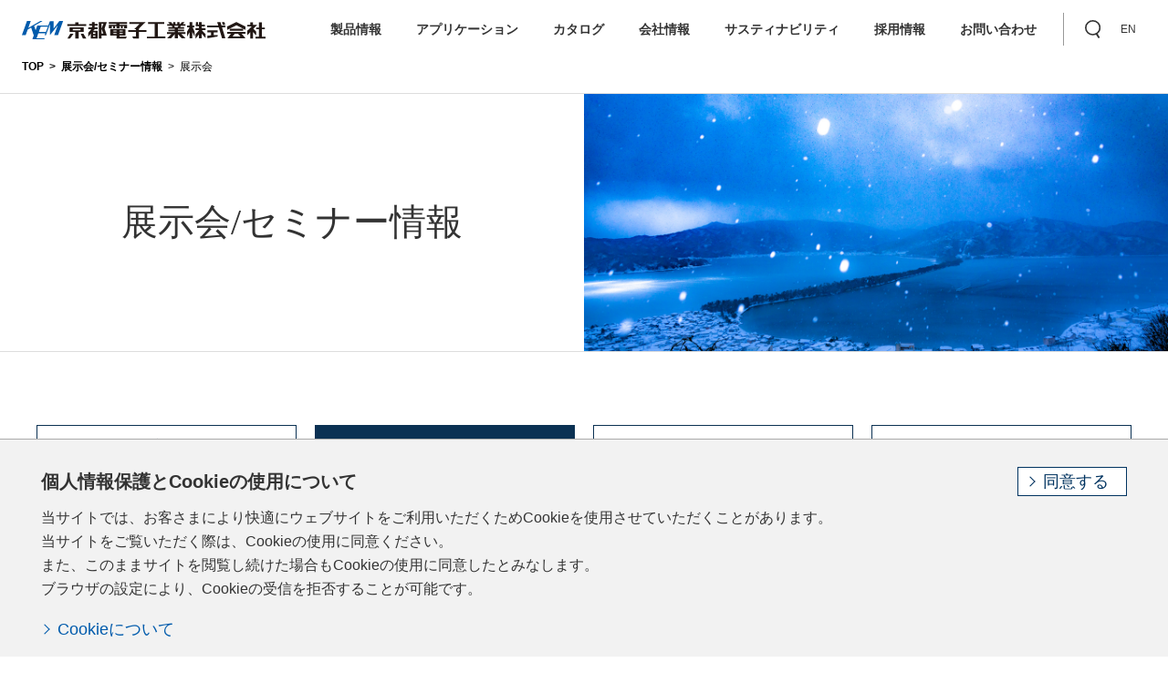

--- FILE ---
content_type: text/html; charset=UTF-8
request_url: https://www.kem.kyoto/seminar/exhibition/
body_size: 34267
content:
<!DOCTYPE html>
<html dir="ltr" lang="ja">
<head>
<!-- Google Tag Manager -->
<script>(function(w,d,s,l,i){w[l]=w[l]||[];w[l].push({'gtm.start':
new Date().getTime(),event:'gtm.js'});var f=d.getElementsByTagName(s)[0],
j=d.createElement(s),dl=l!='dataLayer'?'&l='+l:'';j.async=true;j.src=
'https://www.googletagmanager.com/gtm.js?id='+i+dl;f.parentNode.insertBefore(j,f);
})(window,document,'script','dataLayer','GTM-PG7944FT');</script>
<!-- End Google Tag Manager -->

<script type='text/javascript'>
piAId = '891023';
piCId = '1118';
piHostname = 'go.kem.kyoto';

(function() {
	function async_load(){
		var s = document.createElement('script'); s.type = 'text/javascript';
		s.src = ('https:' == document.location.protocol ? 'https://' : 'http://') + piHostname + '/pd.js';
		var c = document.getElementsByTagName('script')[0]; c.parentNode.insertBefore(s, c);
	}
	if(window.attachEvent) { window.attachEvent('onload', async_load); }
	else { window.addEventListener('load', async_load, false); }
})();
</script>
	<meta charset="UTF-8" />
	<title>展示会 | 展示会/セミナー情報 | 京都電子工業株式会社</title>
	<meta name="description" content="京都電子工業の高品質で信頼性の高い製品は、基礎研究、製品の品質管理、生産プロセスのコントロール、環境保全の計測などに官公庁、地方自治体をはじめ、あらゆる産業分野でご利用いただいております。" />
	<meta name="keywords" content="京都,京都電子,京都電子工業,京都電子工業株式会社,分析機器,分析計,分析装置,電子機器,電子計測器,ケム,KEM" />
	<link rel="profile" href="http://gmpg.org/xfn/11" />
	<meta name="viewport" content="width=device-width" />
	<link rel='index' title='京都電子工業株式会社' href='https://www.kem.kyoto/' />
	<link rel='canonical' href='https://www.kem.kyoto/' />
	<link rel="icon" href="/favicon.ico">

	<link rel="stylesheet" media="all" href="/common/css/common.min.css?v=20250903">
	<link rel="stylesheet" media="all" href="/common/css/extends.css?v=20250903">


<!-- Global site tag (gtag.js) - Google Analytics -->
<script async src="https://www.googletagmanager.com/gtag/js?id=G-NBJBS7VDN5"></script>
<script>
  window.dataLayer = window.dataLayer || [];
  function gtag(){dataLayer.push(arguments);}
  gtag('js', new Date());

  gtag('config', 'G-NBJBS7VDN5');
  gtag('config', 'G-RT20HG5FH3');
  gtag('config', 'UA-193570818-1');
</script>

<meta charset='utf-8' />
<link href='https://www.kem.kyoto/wp-content/themes/kem/lib/main.css' rel='stylesheet' />
<script src='https://www.kem.kyoto/wp-content/themes/kem/lib/main.js'></script>
<script>

  document.addEventListener('DOMContentLoaded', function() {
    var calendarEl = document.getElementById('calendar');

    var calendar = new FullCalendar.Calendar(calendarEl, {

      headerToolbar: {
        left: 'prev,next today',
        center: 'title',
        right: 'dayGridMonth,listYear'
      },

      displayEventTime: false, // don't show the time column in list view

      // THIS KEY WON'T WORK IN PRODUCTION!!!
      // To make your own Google API key, follow the directions here:
      // http://fullcalendar.io/docs/google_calendar/
      googleCalendarApiKey: 'AIzaSyARFelcCfMqpJusMJo_ofBidCJbiHtxPmk',

      // US Holidays
      events: '4ith25r7s22d92flq2u3q0mekk@group.calendar.google.com',

      eventClick: function(arg) {
        // opens events in a popup window
//        window.open(arg.event.url, 'google-calendar-event', 'width=600,height=400');

        arg.jsEvent.preventDefault() // don't navigate in main tab
      },

      loading: function(bool) {
        document.getElementById('loading').style.display =
          bool ? 'block' : 'none';
      }

    });

    calendar.render();
  });

</script>
<style>
/*
  body {
    margin: 40px 10px;
    padding: 0;
    font-family: Arial, Helvetica Neue, Helvetica, sans-serif;
    font-size: 14px;
  }
*/
  #loading {
    display: none;
    position: absolute;
    top: 10px;
    right: 10px;
  }

  #calendar {
    max-width: 750px;
    margin: 0 auto;
  }

</style>

<script> (function(w,d,t,r,u) { var f,n,i; w[u]=w[u]||[],f=function() { var o={ti:"343196749", enableAutoSpaTracking: true}; o.q=w[u],w[u]=new UET(o),w[u].push("pageLoad") }, n=d.createElement(t),n.src=r,n.async=1,n.onload=n.onreadystatechange=function() { var s=this.readyState; s&&s!=="loaded"&&s!=="complete"||(f(),n.onload=n.onreadystatechange=null) }, i=d.getElementsByTagName(t)[0],i.parentNode.insertBefore(n,i) }) (window,document,"script","//bat.bing.com/bat.js","uetq"); </script>
</head>
<body class="">
<!-- Google Tag Manager (noscript) -->
<noscript><iframe src="https://www.googletagmanager.com/ns.html?id=GTM-PG7944FT"
height="0" width="0" style="display:none;visibility:hidden"></iframe></noscript>
<!-- End Google Tag Manager (noscript) -->

<header id="header">
	<div class="header-inner">
		<a href="/" class="logo"><span class="logo-img"><img src="/common/img/common/logo.svg" alt=""></span></a>

		<nav class="nav-global">
			<ul>
				<li class="has-child"><a href="/products/">製品情報</a>
					<div class="nav-lower">
						<div class="nav-lower-inner">
							<ul>
								<li><span>【分析機器】</span></li>
								<li><a href="/products/potent/">電位差自動滴定装置</a></li>
								<li><a href="/products/karl/">カールフィッシャー水分計</a></li>
								<li><a href="/products/density/">密度比重計</a></li>
								<li><a href="/products/refract/">屈折計・ブリックス計</a></li>
								<li><a href="/products/visco/">粘度計</a></li>
								<li><a href="/products/mercury/">水銀測定装置</a></li>
								<li><a href="/products/exclus/">食品・飲料専用分析計</a></li>
								<li><a href="/products/alcohol/">醸造業界専用分析製品（アルコール関連）</a></li>
								<li><a href="/products/process/">プロセスライン分析計</a></li>
								<li><a href="/products/asoftware/">分析機器ソフトウェア</a></li>
								<li><a href="/products/stdsol/">標準物質</a></li>
								<!--li><a href="/genri/">分析の原理</a></li-->
							</ul>
							<ul>
								<li><span>【熱機器】</span></li>
								<li><a href="/products/heat/">熱計測機器</a></li>
								<li><a href="/products/wbgt/">熱中症指標計</a></li>
								<li><a href="/products/hsoftware/">熱機器ソフトウェア</a></li>
								<li><span>【環境機器】</span></li>
								<li><a href="/products/exhaust/">排ガス分析装置</a></li>
								<li><a href="/products/air/">大気分析装置</a></li>
								<li><a href="/products/water/">水質分析装置</a></li>
							</ul>
						</div>
					</div>
					<button><img src="/common/img/common/nav_arw_sp.svg" alt=""></button>
					<div class="nav-lower-sp">
						<ul>
							<li><a href="#" class="analysis">分析機器</a>
								<button><img src="/common/img/common/nav_arw_sp.svg" alt=""></button>
								<ul>
									<li><a href="/products/potent/">電位差自動滴定装置</a></li>
									<li><a href="/products/karl/">カールフィッシャー水分計</a></li>
									<li><a href="/products/density/">密度比重計</a></li>
									<li><a href="/products/refract/">屈折計・ブリックス計</a></li>
									<li><a href="/products/visco/">粘度計</a></li>
									<li><a href="/products/mercury/">水銀測定装置</a></li>
									<li><a href="/products/exclus/">食品・飲料専用分析計</a></li>
									<li><a href="/products/alcohol/">醸造業界専用分析製品（アルコール関連）</a></li>
									<li><a href="/products/process/">プロセスライン分析計</a></li>
									<li><a href="/products/asoftware/">分析機器ソフトウェア</a></li>
									<li><a href="/products/stdsol/">標準物質</a></li>
									<!--li><a href="/genri/">分析の原理</a></li-->
							</ul>
							</li>
							<li><a href="#" class="heat">熱機器</a>
								<button><img src="/common/img/common/nav_arw_sp.svg" alt=""></button>
								<ul>
									<li><a href="/products/heat/">熱計測機器</a></li>
									<li><a href="/products/wbgt/">熱中症指標計</a></li>
									<li><a href="/products/hsoftware/">熱機器ソフトウェア</a></li>
							</ul>
							</li>
							<li><a href="#" class="env">環境機器</a>
								<button><img src="/common/img/common/nav_arw_sp.svg" alt=""></button>
								<ul>
									<li><a href="/products/exhaust/">排ガス分析装置</a></li>
									<li><a href="/products/air/">大気分析装置</a></li>
									<li><a href="/products/water/">水質分析装置</a></li>
							</ul>
							</li>
						</ul>
					</div>
				</li>
				<li class="has-child"><a href="/application/">アプリケーション</a>
					<div class="nav-lower">
						<div class="nav-lower-inner">
							<ul>
								<li><a href="/application/#sec01">業界別</a></li>
								<li><a href="/application/#sec02">製品別</a></li>
							</ul>
						</div>
					</div>
					<button><img src="/common/img/common/nav_arw_sp.svg" alt=""></button>
					<div class="nav-lower-sp">
						<ul>
							<li class="addarrow"><a href="/products/application/#sec01">業界別</a></li>
							<li class="addarrow"><a href="/products/application/#sec02">製品別</a></li>
						</ul>
					</div>
				</li>
				<li class="has-child"><a href="https://www.kem.kyoto/catalog/">カタログ</a>
					<div class="nav-lower">
						<div class="nav-lower-inner">
							<ul>
								<li><a href="https://www.kem.kyoto/dl_analysis/">分析機器ダウンロード資料一覧</a></li>
								<li><a href="https://www.kem.kyoto/dl_heat/">熱機器ダウンロード資料一覧</a></li>
								<li><a href="https://www.kem.kyoto/dl_environment/">環境機器ダウンロード資料一覧</a></li>
							</ul>
						</div>
					</div>
					<button><img src="/common/img/common/nav_arw_sp.svg" alt=""></button>
					<div class="nav-lower-sp">
						<ul>
							<li class="addarrow"><a href="https://www.kem.kyoto/catalog/analysis/">分析機器ダウンロード資料一覧</a></li>
							<li class="addarrow"><a href="https://www.kem.kyoto/catalog/heat/">熱機器ダウンロード資料一覧</a></li>
							<li class="addarrow"><a href="https://www.kem.kyoto/catalog/environment/">環境機器ダウンロード資料一覧</a></li>
						</ul>
					</div>
				</li>
				<!-- 会社情報 -->
				<li class="has-child"><a href="https://www.kem.kyoto/company/">会社情報</a>
					<div class="nav-lower">
						<div class="nav-lower-inner">
							<ul>
								<li><a href="https://www.kem.kyoto/company/message/">トップメッセージ</a></li>
								<li><a href="https://www.kem.kyoto/company/company_policy/">社是・経営理念</a></li>
								<li><a href="https://www.kem.kyoto/company/profile/">会社概要</a></li>
								<li><a href="https://www.kem.kyoto/company/branch/">拠点情報</a></li>
								<li><a href="https://www.kem.kyoto/company/history/">沿革</a></li>
							</ul>
						</div>
					</div>
					<button><img src="/common/img/common/nav_arw_sp.svg" alt=""></button>
					<div class="nav-lower-sp">
						<ul>
							<li class="addarrow"><a href="https://www.kem.kyoto/company/message/">トップメッセージ</a></li>
							<li class="addarrow"><a href="https://www.kem.kyoto/company/company_policy/">社是・経営理念</a></li>
							<li class="addarrow"><a href="https://www.kem.kyoto/company/profile/">会社概要</a></li>
							<li class="addarrow"><a href="https://www.kem.kyoto/company/branch/">拠点情報</a></li>
							<li class="addarrow"><a href="https://www.kem.kyoto/company/history/">沿革</a></li>
						</ul>
					</div>
				</li>
				<!-- サステナビリティ -->
				<li class="has-child"><a href="https://www.kem.kyoto/sustainability/">サスティナビリティ</a>
					<div class="nav-lower">
						<div class="nav-lower-inner">
							<ul>
								<li><a href="https://www.kem.kyoto/sustainability/sdgs/">SDGs</a></li>
								<li><a href="https://www.kem.kyoto/sustainability/quality/">品質関連</a></li>
								<li><a href="https://www.kem.kyoto/sustainability/green/">グリーン調達</a></li>
								<li><a href="https://www.kem.kyoto/sustainability/environment/">環境関連</a></li>
								<li><a href="https://www.kem.kyoto/sustainability/humanrights/">人権関連</a></li>
								<li><a href="https://www.kem.kyoto/sustainability/community/">地域貢献</a></li>
							</ul>
						</div>
					</div>
					<button><img src="/common/img/common/nav_arw_sp.svg" alt=""></button>
					<div class="nav-lower-sp">
						<ul>
							<li class="addarrow"><a href="https://www.kem.kyoto/sustainability/sdgs/">SDGs</a></li>
							<li class="addarrow"><a href="https://www.kem.kyoto/sustainability/quality/">品質関連</a></li>
							<li class="addarrow"><a href="https://www.kem.kyoto/sustainability/green/">グリーン調達</a></li>
							<li class="addarrow"><a href="https://www.kem.kyoto/sustainability/environment/">環境関連</a></li>
							<li class="addarrow"><a href="https://www.kem.kyoto/sustainability/humanrights/">人権関連</a></li>
							<li class="addarrow"><a href="https://www.kem.kyoto/sustainability/community/">地域貢献</a></li>
						</ul>
					</div>
				</li>
				<!-- 採用情報 -->
				<li class="has-child"><a href="https://www.kem.kyoto/recruit/">採用情報</a>
					<div class="nav-lower">
						<div class="nav-lower-inner">
							<ul>
								<li><a href="/column/recruit/">採用担当者のブログ</a></li>
								<li><a href="https://www.kem.kyoto/recruit/outline/">新卒採用募集要項</a></li>
								<li><a href="https://www.kem.kyoto/recruit/faq/">採用に関するよくあるご質問</a></li>
							</ul>
						</div>
					</div>
					<button><img src="/common/img/common/nav_arw_sp.svg" alt=""></button>
					<div class="nav-lower-sp">
						<ul>
							<li class="addarrow"><a href="https://www.kem.kyoto/recruit/outline/">新卒採用募集要項</a></li>
							<li class="addarrow"><a href="https://www.kem.kyoto/recruit/faq/">採用に関するよくあるご質問</a></li>
						</ul>
					</div>
				</li>
				<li class="has-child"><a href="/contact/">お問い合わせ</a>
					<div class="nav-lower">
						<div class="nav-lower-inner">
							<ul>
								<li><a href="/faq/">よくあるご質問</a></li>
								<li><a href="https://helpfeel.com/kyotokem-faq/?utm_source=hp&utm_medium=referral&utm_campaign=hp-header">技術的なお問い合わせ</a></li>
								<li><a href="/repair_inquiry/">修理・点検のお問い合わせ</a></li>
								<li><a href="/estimates/">製品のお見積り・資料請求</a></li>
								<li><a href="/recruit_inquiry/">採用に関するお問い合わせ</a></li>
								<li><a href="/promise/">品質保証と修理対応について</a></li>
							</ul>
						</div>
					</div>
					<button><img src="/common/img/common/nav_arw_sp.svg" alt=""></button>
					<div class="nav-lower-sp">
						<ul>
							<li><a href="/faq/">よくあるご質問</a></li>
							<li><a href="https://helpfeel.com/kyotokem-faq/?utm_source=hp&utm_medium=referral&utm_campaign=hp-hmenu">技術的なお問い合わせ</a></li>
							<li><a href="/repair_inquiry/">修理・点検のお問い合わせ</a></li>
							<li><a href="/estimates/">製品のお見積り・資料請求</a></li>
							<li><a href="/recruit_inquiry/">採用に関するお問い合わせ</a></li>
							<li><a href="/promise/">品質保証と修理対応について</a></li>
						</ul>
					</div>
				</li>

				<li class="d-block d-sm-none"><a href="/news/">ニュース</a></li>
				<li class="d-block d-sm-none"><a href="/column/">コラム</a></li>
				<li class="d-block d-sm-none"><a href="/seminar/">展示会/セミナー情報</a></li>
				<li class="d-block d-sm-none"><a href="https://appsearch.kyoto-kem.com/" target="_blank">アプリケーション検索</a></li>
				<li class="d-block d-sm-none"><a href="https://www.kyoto-kem.com/search/?p=login/&lang=ja" target="_blank">部品検索</a></li>
				<li class="d-block d-sm-none"><a href="/sds/">SDS</a></li>
				<li class="d-block d-sm-none"><a href="/product_end/">生産終了のお知らせ</a></li>
				<li class="d-block d-sm-none"><a href="/softdown/">ソフトウェアダウンロード</a></li>
				<li class="d-block d-sm-none"><a href="/movie/">動画</a></li>

			</ul>

		</nav><!--/ .nav-global -->
		<nav class="nav-action">
			<div class="google-search">
				<script async src="https://cse.google.com/cse.js?cx=20d277d175e671dc5" defer></script>
				<div class="gcse-search"></div>
			</div>
			<ul>
				<li><a href="#" role="button" class="toggle-search"><span><img src="/common/img/common/icon_search.svg" alt="検索"></span></a></li>
				<li>
					<a href="/en/"><span>EN</span></a></li>
			</ul>
		</nav>
	</div>
	<div class="menu-btn">
		<button class="menu-trigger">
			<span></span>
			<span></span>
			<span></span>
		</button>
	</div>
</header>


	<div class="breadcrumb">
		<a href="/" class="breadcrumb-item">TOP</a>
		<a href="/seminar/" class="breadcrumb-item">展示会/セミナー情報</a>
		<span class="breadcrumb-item">展示会</span>
	</div>

<main id="main">
	<div class="mv_low_01">
		<h1>展示会/セミナー情報</h1>
		<div class="pict"><img src="https://www.kem.kyoto/wp-content/uploads/2023/01/お問い合わせ02.jpeg" alt=""></div>
	</div>
	<section class="seminar">
		<div class="container">
			<ul class="list_category">
				<li><a href="/seminar/">全て</a></a></li>
				<li class="current"><a href="/seminar/exhibition/">展示会</a></li>
				<li><a href="/seminar/seminar/">セミナー</a></li>
				<li><a href="/seminar/online/">ｵﾝﾗｲﾝｾﾐﾅｰ</a></li>
			</ul>

			<ul class="list_column">

				<li>
					<a href="https://www.kem.kyoto/seminar/exhibition/6211/">
						<div class="img_column">
							<img src="">
						</div>
						<div class="pickup-item">
							<div class="pickup-header">
								<span class="cat">展示会</span>
								<time>2025.09.12</time>
							</div>
						</div>
						<p class="title_column">第2回 ［九州］半導体産業展 出展のお知らせ</p>
						<p class="description_column">九州初の半導体専門展に京都電子工業も出展致します。</p>
					</a>
				</li>
				<li>
					<a href="https://www.kem.kyoto/seminar/exhibition/6143/">
						<div class="img_column">
							<img src="https://www.kem.kyoto/wp-content/uploads/2025/08/JASIS_logo_RGBey_yoko_25.png">
						</div>
						<div class="pickup-item">
							<div class="pickup-header">
								<span class="cat">展示会</span>
								<time>2025.08.08</time>
							</div>
						</div>
						<p class="title_column">【終了しました】JASIS2025 出展のお知らせ</p>
						<p class="description_column">多数のご来場、誠にありがとうございました。<br />
今後より良い製品をご提供し、皆様のお役に立てれば幸いです。</p>
					</a>
				</li>
				<li>
					<a href="https://www.kem.kyoto/seminar/exhibition/5768/">
						<div class="img_column">
							<img src="https://www.kem.kyoto/wp-content/uploads/2024/12/JASIS関西_rogo_RGBey_yoko_25.png">
						</div>
						<div class="pickup-item">
							<div class="pickup-header">
								<span class="cat">展示会</span>
								<time>2024.12.20</time>
							</div>
						</div>
						<p class="title_column">【終了しました】JASIS関西2025 出展のお知らせ</p>
						<p class="description_column">多数のご参加、誠にありがとうございました。<br />
<br />
<br />
JASIS 2024に引き続き、京都電子工業のブースでは下記の通り、豊富なラインアップで出展致します。</p>
					</a>
				</li>
				<li>
					<a href="https://www.kem.kyoto/seminar/exhibition/5697/">
						<div class="img_column">
							<img src="https://www.kem.kyoto/wp-content/uploads/2024/10/mcs2024_logo-1Cconcept_JP.png">
						</div>
						<div class="pickup-item">
							<div class="pickup-header">
								<span class="cat">展示会</span>
								<time>2024.10.17</time>
							</div>
						</div>
						<p class="title_column">【終了しました】計測展2024 出展のお知らせ</p>
						<p class="description_column">多数のご参加、誠にありがとうございました。<br />
<br />
<br />
京都電子工業は、「計測展2024 OSAKA」に出展いたします。<br />
次世代の波長可変レーザー吸収分光方式を採用した、「レーザー方式ガス濃度計 KLS-1000」を展示します。<br />
合わせて、「排ガス中水銀濃度計 HG-37N」や「熱中症指標計 WBGT-300シリーズ」をパネル展示いたします。<br />
多数のご来場、お待ち致しております。</p>
					</a>
				</li>
				<li>
					<a href="https://www.kem.kyoto/seminar/exhibition/5550/">
						<div class="img_column">
							<img src="https://www.kem.kyoto/wp-content/uploads/2024/08/JASIS_rogo_4cey_yoko_24.png">
						</div>
						<div class="pickup-item">
							<div class="pickup-header">
								<span class="cat">展示会</span>
								<time>2024.08.29</time>
							</div>
						</div>
						<p class="title_column">【終了しました】JASIS2024 出展のお知らせ</p>
						<p class="description_column">多数のご来場、誠にありがとうございました。<br />
今後より良い製品をご提供し、皆様のお役に立てれば幸いです。</p>
					</a>
				</li>
				<li>
					<a href="https://www.kem.kyoto/seminar/exhibition/4947/">
						<div class="img_column">
							<img src="https://www.kem.kyoto/wp-content/uploads/2023/10/バーチャルバナー.jpg">
						</div>
						<div class="pickup-item">
							<div class="pickup-header">
								<span class="cat">展示会</span>
								<time>2023.10.30</time>
							</div>
						</div>
						<p class="title_column">【JASIS 2023】バーチャルブース</p>
						<p class="description_column">2023年のJASISは終了いたしましたが、京都電子工業の「JASIS 2023」は続いています。<br />
京都電子工業ブースをそのままWeb上に再現し、バーチャルブースとしていつでもご覧頂く事ができます。<br />
<br />
当日来場頂けなかった方、時間が無くゆっくり見る事ができなかった方、こちらでじっくりご覧ください。<br />
<br />
<a href="https://www.kem.kyoto/wp-content/uploads/kyotodenshi2023_VR/" rel="noopener" target="_blank"><strong><font size="6">バーチャルブースはこちら</font></strong></a></p>
					</a>
				</li>
				<li>
					<a href="https://www.kem.kyoto/seminar/exhibition/4659/">
						<div class="img_column">
							<img src="https://www.kem.kyoto/wp-content/uploads/2023/08/MicrosoftTeams-image-8-e1691641954711.jpg">
						</div>
						<div class="pickup-item">
							<div class="pickup-header">
								<span class="cat">展示会</span>
								<time>2023.08.10</time>
							</div>
						</div>
						<p class="title_column">【終了しました】 JASIS2023 出展のお知らせ</p>
						<p class="description_column">多数のご来場、誠にありがとうございました。<br />
今後より良い製品をご提供し、皆様のお役に立てれば幸いです。</p>
					</a>
				</li>
				<li>
					<a href="https://www.kem.kyoto/seminar/exhibition/4273/">
						<div class="img_column">
							<img src="https://www.kem.kyoto/wp-content/uploads/2022/12/JASIS_rogo_4cy_yoko_23.png">
						</div>
						<div class="pickup-item">
							<div class="pickup-header">
								<span class="cat">展示会</span>
								<time>2022.12.06</time>
							</div>
						</div>
						<p class="title_column">【終了しました】JASIS関西2023 出展のお知らせ</p>
						<p class="description_column">多数のご来場、誠にありがとうございました。<br />
今後より良い製品をご提供し、皆様のお役に立てれば幸いです。</p>
					</a>
				</li>
				<li>
					<a href="https://www.kem.kyoto/seminar/exhibition/4253/">
						<div class="img_column">
							<img src="https://www.kem.kyoto/wp-content/uploads/2022/11/MicrosoftTeams-image-14.png">
						</div>
						<div class="pickup-item">
							<div class="pickup-header">
								<span class="cat">展示会</span>
								<time>2022.11.16</time>
							</div>
						</div>
						<p class="title_column">【終了しました】第１回 国際発酵・醸造食品産業展 出展のお知らせ</p>
						<p class="description_column">多数のご来場、誠にありがとうございました。<br />
今後より良い製品をご提供し、皆様のお役に立てれば幸いです。<br />
<br />
<br />
<strong>●必見、アルコール含有量の分析でお困りの方へ</strong><br />
固形物、ペースト、液体など 試料の性状は選ばず『簡単・迅速・正確』にアルコール分の測定が可能です。<br />
<br />
その他、酸度や塩分、糖度の測定装置のご紹介をいたします。</p>
					</a>
				</li>
			</ul>

			<ul class="pager">
<li class="pager-item current"><span>1</span></li><li class="pager-item"><a href="/seminar/page/2/">2</a></li><li class="pager-item"><a href="/seminar/page/2/">&gt;</a></li>			</ul>



<section class="common_contact">
	<ul class="list-link-03">
		<li><a href="/faq/" class="btn-02 btn-h-67">製品に関するFAQ</a></li>
		<li><a href="https://helpfeel.com/kyotokem-faq/?utm_source=hp&utm_medium=referral" class="btn-02 btn-h-67">技術的なお問い合わせ</a></li>
		<li><a href="/repair_inquiry/" class="btn-02 btn-h-67">修理・点検のお問い合わせ</a></li>
	</ul>
</section>

		</div>

	</section>


	<section class="section-01">
		<div class="container">
			<h2 class="h2-03"><span>その他関連情報</span></h2>
			<ul class="list-related">
				<li>
					<a href="/seminar/">
						<span class="pict">
							<img src="https://www.kem.kyoto/wp-content/uploads/2021/02/tenjikai_event.png" alt="">
						</span>
						<p>展示会/セミナー</p>
					</a>
				</li>
				<li>
					<a href="https://appsearch.kyoto-kem.com/" target="_blank">
						<span class="pict">
							<img src="/common/img/product/bnr_01.png" alt="">
						</span>
						<p>アプリケーション検索</p>
					</a>
				</li>
				<li>
					<a href="https://www.kyoto-kem.com/search/?p=login/&lang=ja" target="_blank">
						<span class="pict">
							<img src="https://www.kem.kyoto/wp-content/uploads/2021/03/parts_search.png" alt="">
						</span>
						<p>部品検索（KEM Search）</p>
					</a>
				</li>
				<li>
					<a href="/sds/">
						<span class="pict">
							<img src="https://www.kem.kyoto/wp-content/uploads/2021/02/sds.png" alt="">
						</span>
						<p>SDS</p>
					</a>
				</li>
			</ul>

			<!--.container--></div>
	</section>

</main><!--/ #main -->


<footer class="footer" id="footer">
		<div class="container">
			<nav class="footer-nav">
				<div class="footer-nav-item nav-products">
					<h3><a href="/products/">製品情報</a></h3>
					<div class="row">
						<div class="col-12 col-sm-6">
							<dl>
								<dt><a href="/products/#business_analysis">[ 分析機器 ]</a></dt>
								<dd><a href="/products/potent/">電位差自動滴定装置</a></dd>
								<dd><a href="/products/karl/">カールフィッシャー水分計</a></dd>
								<dd><a href="/products/density/">密度比重計</a></dd>
								<dd><a href="/products/refract/">屈折計・ブリックス計</a></dd>
								<dd><a href="/products/visco/">粘度計</a></dd>
								<dd><a href="/products/mercury/">水銀測定装置</a></dd>
								<dd><a href="/products/exclus/">食品・飲料専用分析計</a></dd>
								<dd><a href="/products/alcohol/">醸造業界専用分析製品（アルコール関連）</a></dd>
								<dd><a href="/products/process/">プロセスライン分析計</a></dd>
								<dd><a href="/products/asoftware/">分析機器ソフトウェア</a></dd>
								<dd><a href="/products/stdsol/">標準物質</a></dd>
							</dl>
							<div class="footer_nav_genri">
								<h3><a href="/genri/">分析の原理</a></h3>
							</div>
							<!--/.col--></div>
						<div class="col-12 col-sm-6">
							<dl>
								<dt><a href="/products/#business_heat">[ 熱機器 ]</a></dt>
								<dd><a href="/products/heat/">熱計測機器</a></dd>
								<dd><a href="/products/wbgt/">熱中症指標計</a></dd>
								<dd><a href="/products/hsoftware/">熱機器ソフトウェア</a></dd>
							</dl>
							<dl>
								<dt><a href="/products/#business_env">[ 環境機器 ]</a></dt>
								<dd><a href="/products/exhaust/">排ガス分析装置</a></dd>
								<dd><a href="/products/air/">大気分析装置</a></dd>
								<dd><a href="/products/water/">水質分析装置</a></dd>
							</dl>
							<!--/.col--></div>
						<!--/.row--></div>

				</div>
				<div class="footer-nav-item">
					<h3><a href="/application/">アプリケーション</a></h3>
					<h3><a href="/catalog/">カタログ</a></h3>

					<h3><a href="https://www.kem.kyoto/company/">会社情報</a></h3>
					<ul>
						<li><a href="https://www.kem.kyoto/company/message/">トップメッセージ</a></li>
						<li><a href="https://www.kem.kyoto/company/company_policy/">社是・経営理念</a></li>
						<li><a href="https://www.kem.kyoto/company/profile/">会社概要</a></li>
						<li><a href="https://www.kem.kyoto/company/branch/">拠点情報</a></li>
						<li><a href="https://www.kem.kyoto/company/history/">沿革</a></li>
					</ul>

					<h3><a href="https://www.kem.kyoto/sustainability/">サスティナビリティ</a></h3>
					<ul>
						<li><a href="https://www.kem.kyoto/sustainability/sdgs/">SDGs</a></li>
						<li><a href="https://www.kem.kyoto/sustainability/quality/">品質関連</a></li>
						<li><a href="https://www.kem.kyoto/sustainability/green/">グリーン調達</a></li>
						<li><a href="https://www.kem.kyoto/sustainability/environment/">環境関連</a></li>
						<li><a href="https://www.kem.kyoto/sustainability/humanrights/">人権関連</a></li>
						<li><a href="https://www.kem.kyoto/sustainability/community/">地域貢献</a></li>
					</ul>
				</div>
				<div class="footer-nav-item">
					<h3><a href="https://www.kem.kyoto/recruit/">採用情報</a></h3>
					<ul>
						<li><a href="/column/recruit/">採用担当者のブログ</a></li>
						<li><a href="https://www.kem.kyoto/recruit/outline/">新卒採用募集要項</a></li>
						<li><a href="https://www.kem.kyoto/recruit/faq/">採用に関するよくあるご質問</a></li>
					</ul>

					<h3><a href="/contact/">お問い合わせ</a></h3>
					<ul>
						<li><a href="/faq/">よくあるご質問</a></li>
						<li><a href="https://helpfeel.com/kyotokem-faq/?utm_source=hp&utm_medium=referral&utm_campaign=hp-footer">技術的なお問い合わせ</a></li>
						<li><a href="/repair_inquiry/">修理・点検のお問い合わせ</a></li>
						<li><a href="/estimates/">製品のお見積り・資料請求</a></li>
						<li><a href="/recruit_inquiry/">採用に関するお問い合わせ</a></li>
						<li><a href="/promise/">品質保証と修理対応について</a></li>
					</ul>
				</div>
				<div class="footer-nav-item">
					<h3><a href="/news/">ニュース</a></h3>
					<h3><a href="/column/">コラム</a></h3>
					<h3><a href="/seminar/">展示会/セミナー情報</a></h3>
					<h3><a href="https://appsearch.kyoto-kem.com/" target="_blank">アプリケーション検索</a></h3>
					<h3><a href="https://www.kyoto-kem.com/search/?p=login/&lang=ja" target="_blank">部品検索</a></h3>
					<h3><a href="/sds/">SDS</a></h3>
					<h3><a href="/product_end/">生産終了のお知らせ</a></h3>
					<h3><a href="/softdown/">ソフトウェアダウンロード</a></h3>
					<h3><a href="/movie/">動画</a></h3>
				</div>
			</nav>
			<nav class="footer-english">
				<a href="/en/"><img src="/common/img/common/icon_english.png" alt="">English</a>
			</nav>
			<div class="footer-bottom">
				<ul class="clearfix">
					<li><a href="/privacy/">プライバシーポリシー</a></li>
					<li><a href="/brand/">商標</a></li>
					<li><a href="/link/">関連リンク</a></li>
					<li><a href="/sitemap/">サイトマップ</a></li>
				</ul>
				<address>Copyright (c) 2020 KYOTO ELECTRONICS MANUFACTURING CO., LTD. All rights reserved.</address>
			</div>
		</div>
</footer>
<div class="gdprContents">
	<div class="gdprInner">
		<div>
		<p class="gdprHeader">個人情報保護とCookieの使用について</p>
		<div class="gdprTextCol"><p>当サイトでは、お客さまにより快適にウェブサイトをご利用いただくためCookieを使用させていただくことがあります。当サイトをご覧いただく際は、Cookieの使用に同意ください。<br>また、このままサイトを閲覧し続けた場合もCookieの使用に同意したとみなします。<br>ブラウザの設定により、Cookieの受信を拒否することが可能です。</p>
		<ul class="linkType01"><li><a href="/privacy/" target="_blank">Cookieについて</a></li></ul>
		</div>
		</div>
		<div class="gdprBtntCol">
			<ul class="btnType01">
				<li class="gdprBtn"><a href="javascript:void(0)"><span>同意する</span></a></li>
			</ul>
		</div>
	</div>

</div>

<script src="/common/js/common.min.js?v=20220328"></script>
<script src="/common/js/script.js?v=20220328"></script>


<!-- ここから 高さ調整スクリプト -->
<script>
  window.addEventListener("message", receiveSize, false);
    function receiveSize(e) {
      if (e.origin === "https://go.kem.kyoto" && e.data.execFlg === "autoHeight") {
        document.getElementById("formArea").style.height = e.data.height + "px";
      }
    }
</script>
<!-- ここまで 高さ調整スクリプト -->

<script>
$(function () {
  $('#openModal').click(function(){
      $('#modalArea').fadeIn();
  });
  $('#closeModal , #modalBg').click(function(){
    $('#modalArea').fadeOut();
  });
});
</script>
</body>
</html>


--- FILE ---
content_type: text/css
request_url: https://www.kem.kyoto/common/css/common.min.css?v=20250903
body_size: 170377
content:
/*!
 * Bootstrap v4.5.3 (https://getbootstrap.com/)
 * Copyright 2011-2020 The Bootstrap Authors
 * Copyright 2011-2020 Twitter, Inc.
 * Licensed under MIT (https://github.com/twbs/bootstrap/blob/main/LICENSE)
 */:root{--blue:#005bac;--indigo:#0b3153;--purple:#6f42c1;--pink:#e83e8c;--red:#cf0131;--orange:#fd7e14;--yellow:#ffc107;--green:#28a745;--teal:#20c997;--cyan:#17a2b8;--white:#ffffff;--gray:#f2f2f2;--gray-blue:#d2dbe5;--gray-dark:#343a40;--primary:#005bac;--secondary:#f2f2f2;--success:#28a745;--info:#17a2b8;--warning:#ffc107;--danger:#cf0131;--light:#f2f2f2;--dark:#333333;--breakpoint-xs:0;--breakpoint-sm:768px;--breakpoint-md:1280px;--font-family-sans-serif:"Yu Gothic Medium","游ゴシック Medium",YuGothic,"游ゴシック体",sans-serif;--font-family-monospace:SFMono-Regular,Menlo,Monaco,Consolas,"Liberation Mono","Courier New",monospace}*,::after,::before{box-sizing:border-box}html{font-family:sans-serif;line-height:1.15;-webkit-text-size-adjust:100%;-webkit-tap-highlight-color:rgba(51,51,51,0)}article,aside,figcaption,figure,footer,header,hgroup,main,nav,section{display:block}body{margin:0;font-family:"Yu Gothic Medium","游ゴシック Medium",YuGothic,"游ゴシック体",sans-serif;font-size:1rem;font-weight:400;line-height:1.5;color:#333;text-align:left;background-color:#fff}[tabindex="-1"]:focus:not(:focus-visible){outline:0!important}hr{box-sizing:content-box;height:0;overflow:visible}h1,h2,h3,h4,h5,h6{margin-top:0;margin-bottom:.5rem}p{margin-top:0;margin-bottom:1rem}abbr[data-original-title],abbr[title]{text-decoration:underline;-webkit-text-decoration:underline dotted;text-decoration:underline dotted;cursor:help;border-bottom:0;-webkit-text-decoration-skip-ink:none;text-decoration-skip-ink:none}address{margin-bottom:1rem;font-style:normal;line-height:inherit}dl,ol,ul{margin-top:0;margin-bottom:1rem}ol ol,ol ul,ul ol,ul ul{margin-bottom:0}dt{font-weight:700}dd{margin-bottom:.5rem;margin-left:0}blockquote{margin:0 0 1rem}b,strong{font-weight:bolder}small{font-size:80%}sub,sup{position:relative;font-size:75%;line-height:0;vertical-align:baseline}sub{bottom:-.25em}sup{top:-.5em}a{color:#005bac;text-decoration:none;background-color:transparent}a:hover{color:#003360;text-decoration:underline}a:not([href]):not([class]){color:inherit;text-decoration:none}a:not([href]):not([class]):hover{color:inherit;text-decoration:none}code,kbd,pre,samp{font-family:SFMono-Regular,Menlo,Monaco,Consolas,"Liberation Mono","Courier New",monospace;font-size:1em}pre{margin-top:0;margin-bottom:1rem;overflow:auto;-ms-overflow-style:scrollbar}figure{margin:0 0 1rem}img{vertical-align:middle;border-style:none}svg{overflow:hidden;vertical-align:middle}table{border-collapse:collapse}caption{padding-top:.75rem;padding-bottom:.75rem;color:#6c757d;text-align:left;caption-side:bottom}th{text-align:inherit;text-align:-webkit-match-parent}label{display:inline-block;margin-bottom:.5rem}button{border-radius:0}button:focus{outline:1px dotted;outline:5px auto -webkit-focus-ring-color}button,input,optgroup,select,textarea{margin:0;font-family:inherit;font-size:inherit;line-height:inherit}button,input{overflow:visible}button,select{text-transform:none}[role=button]{cursor:pointer}select{word-wrap:normal}[type=button],[type=reset],[type=submit],button{-webkit-appearance:button}[type=button]:not(:disabled),[type=reset]:not(:disabled),[type=submit]:not(:disabled),button:not(:disabled){cursor:pointer}[type=button]::-moz-focus-inner,[type=reset]::-moz-focus-inner,[type=submit]::-moz-focus-inner,button::-moz-focus-inner{padding:0;border-style:none}input[type=checkbox],input[type=radio]{box-sizing:border-box;padding:0}textarea{overflow:auto;resize:vertical}fieldset{min-width:0;padding:0;margin:0;border:0}legend{display:block;width:100%;max-width:100%;padding:0;margin-bottom:.5rem;font-size:1.5rem;line-height:inherit;color:inherit;white-space:normal}progress{vertical-align:baseline}[type=number]::-webkit-inner-spin-button,[type=number]::-webkit-outer-spin-button{height:auto}[type=search]{outline-offset:-2px;-webkit-appearance:none}[type=search]::-webkit-search-decoration{-webkit-appearance:none}::-webkit-file-upload-button{font:inherit;-webkit-appearance:button}output{display:inline-block}summary{display:list-item;cursor:pointer}template{display:none}[hidden]{display:none!important}.h1,.h2,.h3,.h4,.h5,.h6,h1,h2,h3,h4,h5,h6{margin-bottom:.5rem;font-weight:500;line-height:1.2}.h1,h1{font-size:2.25rem}.h2,h2{font-size:1.875rem}.h3,h3{font-size:1.75rem}.h4,h4{font-size:1.5rem}.h5,h5{font-size:1.25rem}.h6,h6{font-size:1rem}.lead{font-size:1.25rem;font-weight:300}.display-1{font-size:6rem;font-weight:300;line-height:1.2}.display-2{font-size:5.5rem;font-weight:300;line-height:1.2}.display-3{font-size:4.5rem;font-weight:300;line-height:1.2}.display-4{font-size:3.5rem;font-weight:300;line-height:1.2}hr{margin-top:1rem;margin-bottom:1rem;border:0;border-top:1px solid rgba(51,51,51,.1)}.small,small{font-size:80%;font-weight:400}.mark,mark{padding:.2em;background-color:#fcf8e3}.list-unstyled{padding-left:0;list-style:none}.list-inline{padding-left:0;list-style:none}.list-inline-item{display:inline-block}.list-inline-item:not(:last-child){margin-right:.5rem}.initialism{font-size:90%;text-transform:uppercase}.blockquote{margin-bottom:1rem;font-size:1.25rem}.blockquote-footer{display:block;font-size:80%;color:#6c757d}.blockquote-footer::before{content:"\2014\00A0"}.img-fluid{max-width:100%;height:auto}.img-thumbnail{padding:.25rem;background-color:#fff;border:1px solid #dee2e6;border-radius:.25rem;max-width:100%;height:auto}.figure{display:inline-block}.figure-img{margin-bottom:.5rem;line-height:1}.figure-caption{font-size:90%;color:#6c757d}code{font-size:87.5%;color:#e83e8c;word-wrap:break-word}a>code{color:inherit}kbd{padding:.2rem .4rem;font-size:87.5%;color:#fff;background-color:#212529;border-radius:.2rem}kbd kbd{padding:0;font-size:100%;font-weight:700}pre{display:block;font-size:87.5%;color:#212529}pre code{font-size:inherit;color:inherit;word-break:normal}.pre-scrollable{max-height:340px;overflow-y:scroll}.container,.container-fluid,.container-md,.container-sm{width:100%;padding-right:10px;padding-left:10px;margin-right:auto;margin-left:auto}.row{display:-webkit-flex;display:flex;-webkit-flex-wrap:wrap;flex-wrap:wrap;margin-right:-10px;margin-left:-10px}.no-gutters{margin-right:0;margin-left:0}.no-gutters>.col,.no-gutters>[class*=col-]{padding-right:0;padding-left:0}.col,.col-1,.col-10,.col-11,.col-12,.col-2,.col-3,.col-4,.col-5,.col-6,.col-7,.col-8,.col-9,.col-auto,.col-md,.col-md-1,.col-md-10,.col-md-11,.col-md-12,.col-md-2,.col-md-3,.col-md-4,.col-md-5,.col-md-6,.col-md-7,.col-md-8,.col-md-9,.col-md-auto,.col-sm,.col-sm-1,.col-sm-10,.col-sm-11,.col-sm-12,.col-sm-2,.col-sm-3,.col-sm-4,.col-sm-5,.col-sm-6,.col-sm-7,.col-sm-8,.col-sm-9,.col-sm-auto{position:relative;width:100%;padding-right:10px;padding-left:10px}.col{-webkit-flex-basis:0;flex-basis:0;-webkit-flex-grow:1;flex-grow:1;max-width:100%}.row-cols-1>*{-webkit-flex:0 0 100%;flex:0 0 100%;max-width:100%}.row-cols-2>*{-webkit-flex:0 0 50%;flex:0 0 50%;max-width:50%}.row-cols-3>*{-webkit-flex:0 0 33.33333%;flex:0 0 33.33333%;max-width:33.33333%}.row-cols-4>*{-webkit-flex:0 0 25%;flex:0 0 25%;max-width:25%}.row-cols-5>*{-webkit-flex:0 0 20%;flex:0 0 20%;max-width:20%}.row-cols-6>*{-webkit-flex:0 0 16.66667%;flex:0 0 16.66667%;max-width:16.66667%}.col-auto{-webkit-flex:0 0 auto;flex:0 0 auto;width:auto;max-width:100%}.col-1{-webkit-flex:0 0 8.33333%;flex:0 0 8.33333%;max-width:8.33333%}.col-2{-webkit-flex:0 0 16.66667%;flex:0 0 16.66667%;max-width:16.66667%}.col-3{-webkit-flex:0 0 25%;flex:0 0 25%;max-width:25%}.col-4{-webkit-flex:0 0 33.33333%;flex:0 0 33.33333%;max-width:33.33333%}.col-5{-webkit-flex:0 0 41.66667%;flex:0 0 41.66667%;max-width:41.66667%}.col-6{-webkit-flex:0 0 50%;flex:0 0 50%;max-width:50%}.col-7{-webkit-flex:0 0 58.33333%;flex:0 0 58.33333%;max-width:58.33333%}.col-8{-webkit-flex:0 0 66.66667%;flex:0 0 66.66667%;max-width:66.66667%}.col-9{-webkit-flex:0 0 75%;flex:0 0 75%;max-width:75%}.col-10{-webkit-flex:0 0 83.33333%;flex:0 0 83.33333%;max-width:83.33333%}.col-11{-webkit-flex:0 0 91.66667%;flex:0 0 91.66667%;max-width:91.66667%}.col-12{-webkit-flex:0 0 100%;flex:0 0 100%;max-width:100%}.order-first{-webkit-order:-1;order:-1}.order-last{-webkit-order:13;order:13}.order-0{-webkit-order:0;order:0}.order-1{-webkit-order:1;order:1}.order-2{-webkit-order:2;order:2}.order-3{-webkit-order:3;order:3}.order-4{-webkit-order:4;order:4}.order-5{-webkit-order:5;order:5}.order-6{-webkit-order:6;order:6}.order-7{-webkit-order:7;order:7}.order-8{-webkit-order:8;order:8}.order-9{-webkit-order:9;order:9}.order-10{-webkit-order:10;order:10}.order-11{-webkit-order:11;order:11}.order-12{-webkit-order:12;order:12}.offset-1{margin-left:8.33333%}.offset-2{margin-left:16.66667%}.offset-3{margin-left:25%}.offset-4{margin-left:33.33333%}.offset-5{margin-left:41.66667%}.offset-6{margin-left:50%}.offset-7{margin-left:58.33333%}.offset-8{margin-left:66.66667%}.offset-9{margin-left:75%}.offset-10{margin-left:83.33333%}.offset-11{margin-left:91.66667%}.table-responsive{display:block;width:100%;overflow-x:auto;-webkit-overflow-scrolling:touch}.table-responsive>.table-bordered{border:0}.align-baseline{vertical-align:baseline!important}.align-top{vertical-align:top!important}.align-middle{vertical-align:middle!important}.align-bottom{vertical-align:bottom!important}.align-text-bottom{vertical-align:text-bottom!important}.align-text-top{vertical-align:text-top!important}.bg-primary{background-color:#005bac!important}a.bg-primary:focus,a.bg-primary:hover,button.bg-primary:focus,button.bg-primary:hover{background-color:#004079!important}.bg-secondary{background-color:#f2f2f2!important}a.bg-secondary:focus,a.bg-secondary:hover,button.bg-secondary:focus,button.bg-secondary:hover{background-color:#d9d9d9!important}.bg-success{background-color:#28a745!important}a.bg-success:focus,a.bg-success:hover,button.bg-success:focus,button.bg-success:hover{background-color:#1e7e34!important}.bg-info{background-color:#17a2b8!important}a.bg-info:focus,a.bg-info:hover,button.bg-info:focus,button.bg-info:hover{background-color:#117a8b!important}.bg-warning{background-color:#ffc107!important}a.bg-warning:focus,a.bg-warning:hover,button.bg-warning:focus,button.bg-warning:hover{background-color:#d39e00!important}.bg-danger{background-color:#cf0131!important}a.bg-danger:focus,a.bg-danger:hover,button.bg-danger:focus,button.bg-danger:hover{background-color:#9c0125!important}.bg-light{background-color:#f2f2f2!important}a.bg-light:focus,a.bg-light:hover,button.bg-light:focus,button.bg-light:hover{background-color:#d9d9d9!important}.bg-dark{background-color:#333!important}a.bg-dark:focus,a.bg-dark:hover,button.bg-dark:focus,button.bg-dark:hover{background-color:#1a1a1a!important}.bg-white{background-color:#fff!important}.bg-transparent{background-color:transparent!important}.border{border:1px solid #dee2e6!important}.border-top{border-top:1px solid #dee2e6!important}.border-right{border-right:1px solid #dee2e6!important}.border-bottom{border-bottom:1px solid #dee2e6!important}.border-left{border-left:1px solid #dee2e6!important}.border-0{border:0!important}.border-top-0{border-top:0!important}.border-right-0{border-right:0!important}.border-bottom-0{border-bottom:0!important}.border-left-0{border-left:0!important}.border-primary{border-color:#005bac!important}.border-secondary{border-color:#f2f2f2!important}.border-success{border-color:#28a745!important}.border-info{border-color:#17a2b8!important}.border-warning{border-color:#ffc107!important}.border-danger{border-color:#cf0131!important}.border-light{border-color:#f2f2f2!important}.border-dark{border-color:#333!important}.border-white{border-color:#fff!important}.rounded-sm{border-radius:.2rem!important}.rounded{border-radius:.25rem!important}.rounded-top{border-top-left-radius:.25rem!important;border-top-right-radius:.25rem!important}.rounded-right{border-top-right-radius:.25rem!important;border-bottom-right-radius:.25rem!important}.rounded-bottom{border-bottom-right-radius:.25rem!important;border-bottom-left-radius:.25rem!important}.rounded-left{border-top-left-radius:.25rem!important;border-bottom-left-radius:.25rem!important}.rounded-lg{border-radius:.3rem!important}.rounded-circle{border-radius:50%!important}.rounded-pill{border-radius:50rem!important}.rounded-0{border-radius:0!important}.clearfix::after{display:block;clear:both;content:""}.d-none{display:none!important}.d-inline{display:inline!important}.d-inline-block{display:inline-block!important}.d-block{display:block!important}.d-table{display:table!important}.d-table-row{display:table-row!important}.d-table-cell{display:table-cell!important}.d-flex{display:-webkit-flex!important;display:flex!important}.d-inline-flex{display:-webkit-inline-flex!important;display:inline-flex!important}.embed-responsive{position:relative;display:block;width:100%;padding:0;overflow:hidden}.embed-responsive::before{display:block;content:""}.embed-responsive .embed-responsive-item,.embed-responsive embed,.embed-responsive iframe,.embed-responsive object,.embed-responsive video{position:absolute;top:0;bottom:0;left:0;width:100%;height:100%;border:0}.embed-responsive-21by9::before{padding-top:42.85714%}.embed-responsive-16by9::before{padding-top:56.25%}.embed-responsive-4by3::before{padding-top:75%}.embed-responsive-1by1::before{padding-top:100%}.flex-row{-webkit-flex-direction:row!important;flex-direction:row!important}.flex-column{-webkit-flex-direction:column!important;flex-direction:column!important}.flex-row-reverse{-webkit-flex-direction:row-reverse!important;flex-direction:row-reverse!important}.flex-column-reverse{-webkit-flex-direction:column-reverse!important;flex-direction:column-reverse!important}.flex-wrap{-webkit-flex-wrap:wrap!important;flex-wrap:wrap!important}.flex-nowrap{-webkit-flex-wrap:nowrap!important;flex-wrap:nowrap!important}.flex-wrap-reverse{-webkit-flex-wrap:wrap-reverse!important;flex-wrap:wrap-reverse!important}.flex-fill{-webkit-flex:1 1 auto!important;flex:1 1 auto!important}.flex-grow-0{-webkit-flex-grow:0!important;flex-grow:0!important}.flex-grow-1{-webkit-flex-grow:1!important;flex-grow:1!important}.flex-shrink-0{-webkit-flex-shrink:0!important;flex-shrink:0!important}.flex-shrink-1{-webkit-flex-shrink:1!important;flex-shrink:1!important}.justify-content-start{-webkit-justify-content:flex-start!important;justify-content:flex-start!important}.justify-content-end{-webkit-justify-content:flex-end!important;justify-content:flex-end!important}.justify-content-center{-webkit-justify-content:center!important;justify-content:center!important}.justify-content-between{-webkit-justify-content:space-between!important;justify-content:space-between!important}.justify-content-around{-webkit-justify-content:space-around!important;justify-content:space-around!important}.align-items-start{-webkit-align-items:flex-start!important;align-items:flex-start!important}.align-items-end{-webkit-align-items:flex-end!important;align-items:flex-end!important}.align-items-center{-webkit-align-items:center!important;align-items:center!important}.align-items-baseline{-webkit-align-items:baseline!important;align-items:baseline!important}.align-items-stretch{-webkit-align-items:stretch!important;align-items:stretch!important}.align-content-start{-webkit-align-content:flex-start!important;align-content:flex-start!important}.align-content-end{-webkit-align-content:flex-end!important;align-content:flex-end!important}.align-content-center{-webkit-align-content:center!important;align-content:center!important}.align-content-between{-webkit-align-content:space-between!important;align-content:space-between!important}.align-content-around{-webkit-align-content:space-around!important;align-content:space-around!important}.align-content-stretch{-webkit-align-content:stretch!important;align-content:stretch!important}.align-self-auto{-webkit-align-self:auto!important;-ms-grid-row-align:auto!important;align-self:auto!important}.align-self-start{-webkit-align-self:flex-start!important;align-self:flex-start!important}.align-self-end{-webkit-align-self:flex-end!important;align-self:flex-end!important}.align-self-center{-webkit-align-self:center!important;-ms-grid-row-align:center!important;align-self:center!important}.align-self-baseline{-webkit-align-self:baseline!important;align-self:baseline!important}.align-self-stretch{-webkit-align-self:stretch!important;-ms-grid-row-align:stretch!important;align-self:stretch!important}.float-left{float:left!important}.float-right{float:right!important}.float-none{float:none!important}.user-select-all{-webkit-user-select:all!important;-ms-user-select:all!important;user-select:all!important}.user-select-auto{-webkit-user-select:auto!important;-ms-user-select:auto!important;user-select:auto!important}.user-select-none{-webkit-user-select:none!important;-ms-user-select:none!important;user-select:none!important}.overflow-auto{overflow:auto!important}.overflow-hidden{overflow:hidden!important}.position-static{position:static!important}.position-relative{position:relative!important}.position-absolute{position:absolute!important}.position-fixed{position:fixed!important}.position-sticky{position:-webkit-sticky!important;position:sticky!important}.fixed-top{position:fixed;top:0;right:0;left:0;z-index:1030}.fixed-bottom{position:fixed;right:0;bottom:0;left:0;z-index:1030}.sr-only{position:absolute;width:1px;height:1px;padding:0;margin:-1px;overflow:hidden;clip:rect(0,0,0,0);white-space:nowrap;border:0}.sr-only-focusable:active,.sr-only-focusable:focus{position:static;width:auto;height:auto;overflow:visible;clip:auto;white-space:normal}.shadow-sm{box-shadow:0 .125rem .25rem rgba(51,51,51,.075)!important}.shadow{box-shadow:0 .5rem 1rem rgba(51,51,51,.15)!important}.shadow-lg{box-shadow:0 1rem 3rem rgba(51,51,51,.175)!important}.shadow-none{box-shadow:none!important}.w-25{width:25%!important}.w-50{width:50%!important}.w-75{width:75%!important}.w-100{width:100%!important}.w-auto{width:auto!important}.h-25{height:25%!important}.h-50{height:50%!important}.h-75{height:75%!important}.h-100{height:100%!important}.h-auto{height:auto!important}.mw-100{max-width:100%!important}.mh-100{max-height:100%!important}.min-vw-100{min-width:100vw!important}.min-vh-100{min-height:100vh!important}.vw-100{width:100vw!important}.vh-100{height:100vh!important}.m-0{margin:0!important}.mt-0,.my-0{margin-top:0!important}.mr-0,.mx-0{margin-right:0!important}.mb-0,.my-0{margin-bottom:0!important}.ml-0,.mx-0{margin-left:0!important}.m-1{margin:.25rem!important}.mt-1,.my-1{margin-top:.25rem!important}.mr-1,.mx-1{margin-right:.25rem!important}.mb-1,.my-1{margin-bottom:.25rem!important}.ml-1,.mx-1{margin-left:.25rem!important}.m-2{margin:.5rem!important}.mt-2,.my-2{margin-top:.5rem!important}.mr-2,.mx-2{margin-right:.5rem!important}.mb-2,.my-2{margin-bottom:.5rem!important}.ml-2,.mx-2{margin-left:.5rem!important}.m-3{margin:1rem!important}.mt-3,.my-3{margin-top:1rem!important}.mr-3,.mx-3{margin-right:1rem!important}.mb-3,.my-3{margin-bottom:1rem!important}.ml-3,.mx-3{margin-left:1rem!important}.m-4{margin:1.5rem!important}.mt-4,.my-4{margin-top:1.5rem!important}.mr-4,.mx-4{margin-right:1.5rem!important}.mb-4,.my-4{margin-bottom:1.5rem!important}.ml-4,.mx-4{margin-left:1.5rem!important}.m-5{margin:3rem!important}.mt-5,.my-5{margin-top:3rem!important}.mr-5,.mx-5{margin-right:3rem!important}.mb-5,.my-5{margin-bottom:3rem!important}.ml-5,.mx-5{margin-left:3rem!important}.p-0{padding:0!important}.pt-0,.py-0{padding-top:0!important}.pr-0,.px-0{padding-right:0!important}.pb-0,.py-0{padding-bottom:0!important}.pl-0,.px-0{padding-left:0!important}.p-1{padding:.25rem!important}.pt-1,.py-1{padding-top:.25rem!important}.pr-1,.px-1{padding-right:.25rem!important}.pb-1,.py-1{padding-bottom:.25rem!important}.pl-1,.px-1{padding-left:.25rem!important}.p-2{padding:.5rem!important}.pt-2,.py-2{padding-top:.5rem!important}.pr-2,.px-2{padding-right:.5rem!important}.pb-2,.py-2{padding-bottom:.5rem!important}.pl-2,.px-2{padding-left:.5rem!important}.p-3{padding:1rem!important}.pt-3,.py-3{padding-top:1rem!important}.pr-3,.px-3{padding-right:1rem!important}.pb-3,.py-3{padding-bottom:1rem!important}.pl-3,.px-3{padding-left:1rem!important}.p-4{padding:1.5rem!important}.pt-4,.py-4{padding-top:1.5rem!important}.pr-4,.px-4{padding-right:1.5rem!important}.pb-4,.py-4{padding-bottom:1.5rem!important}.pl-4,.px-4{padding-left:1.5rem!important}.p-5{padding:3rem!important}.pt-5,.py-5{padding-top:3rem!important}.pr-5,.px-5{padding-right:3rem!important}.pb-5,.py-5{padding-bottom:3rem!important}.pl-5,.px-5{padding-left:3rem!important}.m-n1{margin:-.25rem!important}.mt-n1,.my-n1{margin-top:-.25rem!important}.mr-n1,.mx-n1{margin-right:-.25rem!important}.mb-n1,.my-n1{margin-bottom:-.25rem!important}.ml-n1,.mx-n1{margin-left:-.25rem!important}.m-n2{margin:-.5rem!important}.mt-n2,.my-n2{margin-top:-.5rem!important}.mr-n2,.mx-n2{margin-right:-.5rem!important}.mb-n2,.my-n2{margin-bottom:-.5rem!important}.ml-n2,.mx-n2{margin-left:-.5rem!important}.m-n3{margin:-1rem!important}.mt-n3,.my-n3{margin-top:-1rem!important}.mr-n3,.mx-n3{margin-right:-1rem!important}.mb-n3,.my-n3{margin-bottom:-1rem!important}.ml-n3,.mx-n3{margin-left:-1rem!important}.m-n4{margin:-1.5rem!important}.mt-n4,.my-n4{margin-top:-1.5rem!important}.mr-n4,.mx-n4{margin-right:-1.5rem!important}.mb-n4,.my-n4{margin-bottom:-1.5rem!important}.ml-n4,.mx-n4{margin-left:-1.5rem!important}.m-n5{margin:-3rem!important}.mt-n5,.my-n5{margin-top:-3rem!important}.mr-n5,.mx-n5{margin-right:-3rem!important}.mb-n5,.my-n5{margin-bottom:-3rem!important}.ml-n5,.mx-n5{margin-left:-3rem!important}.m-auto{margin:auto!important}.mt-auto,.my-auto{margin-top:auto!important}.mr-auto,.mx-auto{margin-right:auto!important}.mb-auto,.my-auto{margin-bottom:auto!important}.ml-auto,.mx-auto{margin-left:auto!important}.stretched-link::after{position:absolute;top:0;right:0;bottom:0;left:0;z-index:1;pointer-events:auto;content:"";background-color:rgba(0,0,0,0)}.text-monospace{font-family:SFMono-Regular,Menlo,Monaco,Consolas,"Liberation Mono","Courier New",monospace!important}.text-justify{text-align:justify!important}.text-wrap{white-space:normal!important}.text-nowrap{white-space:nowrap!important}.text-truncate{overflow:hidden;text-overflow:ellipsis;white-space:nowrap}.text-left{text-align:left!important}.text-right{text-align:right!important}.text-center{text-align:center!important}.text-lowercase{text-transform:lowercase!important}.text-uppercase{text-transform:uppercase!important}.text-capitalize{text-transform:capitalize!important}.font-weight-light{font-weight:300!important}.font-weight-lighter{font-weight:lighter!important}.font-weight-normal{font-weight:400!important}.font-weight-bold{font-weight:700!important}.font-weight-bolder{font-weight:bolder!important}.font-italic{font-style:italic!important}.text-white{color:#fff!important}.text-primary{color:#005bac!important}a.text-primary:focus,a.text-primary:hover{color:#003360!important}.text-secondary{color:#f2f2f2!important}a.text-secondary:focus,a.text-secondary:hover{color:#ccc!important}.text-success{color:#28a745!important}a.text-success:focus,a.text-success:hover{color:#19692c!important}.text-info{color:#17a2b8!important}a.text-info:focus,a.text-info:hover{color:#0f6674!important}.text-warning{color:#ffc107!important}a.text-warning:focus,a.text-warning:hover{color:#ba8b00!important}.text-danger{color:#cf0131!important}a.text-danger:focus,a.text-danger:hover{color:#83011f!important}.text-light{color:#f2f2f2!important}a.text-light:focus,a.text-light:hover{color:#ccc!important}.text-dark{color:#333!important}a.text-dark:focus,a.text-dark:hover{color:#0d0d0d!important}.text-body{color:#333!important}.text-muted{color:#6c757d!important}.text-black-50{color:rgba(51,51,51,.5)!important}.text-white-50{color:rgba(255,255,255,.5)!important}.text-hide{font:0/0 a;color:transparent;text-shadow:none;background-color:transparent;border:0}.text-decoration-none{text-decoration:none!important}.text-break{word-break:break-word!important;word-wrap:break-word!important}.text-reset{color:inherit!important}.visible{visibility:visible!important}.invisible{visibility:hidden!important}/*!
Animate.css - http://daneden.me/animate
Licensed under the MIT license - http://opensource.org/licenses/MIT

Copyright (c) 2014 Daniel Eden
*/.animated{-webkit-animation-duration:1s;animation-duration:1s;-webkit-animation-fill-mode:both;animation-fill-mode:both}.animated.infinite{-webkit-animation-iteration-count:infinite;animation-iteration-count:infinite}.animated.hinge{-webkit-animation-duration:2s;animation-duration:2s}.bounce{-webkit-animation-name:bounce;animation-name:bounce;-webkit-transform-origin:center bottom;transform-origin:center bottom}.flash{-webkit-animation-name:flash;animation-name:flash}.pulse{-webkit-animation-name:pulse;animation-name:pulse}.rubberBand{-webkit-animation-name:rubberBand;animation-name:rubberBand}.shake{-webkit-animation-name:shake;animation-name:shake}.swing{-webkit-transform-origin:top center;transform-origin:top center;-webkit-animation-name:swing;animation-name:swing}.tada{-webkit-animation-name:tada;animation-name:tada}.wobble{-webkit-animation-name:wobble;animation-name:wobble}.bounceIn{-webkit-animation-name:bounceIn;animation-name:bounceIn;-webkit-animation-duration:.75s;animation-duration:.75s}.bounceInDown{-webkit-animation-name:bounceInDown;animation-name:bounceInDown}.bounceInLeft{-webkit-animation-name:bounceInLeft;animation-name:bounceInLeft}.bounceInRight{-webkit-animation-name:bounceInRight;animation-name:bounceInRight}.bounceInUp{-webkit-animation-name:bounceInUp;animation-name:bounceInUp}.bounceOut{-webkit-animation-name:bounceOut;animation-name:bounceOut;-webkit-animation-duration:.75s;animation-duration:.75s}.bounceOutDown{-webkit-animation-name:bounceOutDown;animation-name:bounceOutDown}.bounceOutLeft{-webkit-animation-name:bounceOutLeft;animation-name:bounceOutLeft}.bounceOutRight{-webkit-animation-name:bounceOutRight;animation-name:bounceOutRight}.bounceOutUp{-webkit-animation-name:bounceOutUp;animation-name:bounceOutUp}.fadeIn{-webkit-animation-name:fadeIn;animation-name:fadeIn}.fadeInDown{-webkit-animation-name:fadeInDown;animation-name:fadeInDown}.fadeInDownBig{-webkit-animation-name:fadeInDownBig;animation-name:fadeInDownBig}.fadeInLeft{-webkit-animation-name:fadeInLeft;animation-name:fadeInLeft}.fadeInLeftBig{-webkit-animation-name:fadeInLeftBig;animation-name:fadeInLeftBig}.fadeInRight{-webkit-animation-name:fadeInRight;animation-name:fadeInRight}.fadeInRightBig{-webkit-animation-name:fadeInRightBig;animation-name:fadeInRightBig}.fadeInUp{-webkit-animation-name:fadeInUp;animation-name:fadeInUp}.fadeInUpBig{-webkit-animation-name:fadeInUpBig;animation-name:fadeInUpBig}.fadeOut{-webkit-animation-name:fadeOut;animation-name:fadeOut}.fadeOutDown{-webkit-animation-name:fadeOutDown;animation-name:fadeOutDown}.fadeOutDownBig{-webkit-animation-name:fadeOutDownBig;animation-name:fadeOutDownBig}.fadeOutLeft{-webkit-animation-name:fadeOutLeft;animation-name:fadeOutLeft}.fadeOutLeftBig{-webkit-animation-name:fadeOutLeftBig;animation-name:fadeOutLeftBig}.fadeOutRight{-webkit-animation-name:fadeOutRight;animation-name:fadeOutRight}.fadeOutRightBig{-webkit-animation-name:fadeOutRightBig;animation-name:fadeOutRightBig}.fadeOutUp{-webkit-animation-name:fadeOutUp;animation-name:fadeOutUp}.fadeOutUpBig{-webkit-animation-name:fadeOutUpBig;animation-name:fadeOutUpBig}.animated.flip{-webkit-backface-visibility:visible;backface-visibility:visible;-webkit-animation-name:flip;animation-name:flip}.flipInX{-webkit-backface-visibility:visible!important;backface-visibility:visible!important;-webkit-animation-name:flipInX;animation-name:flipInX}.flipInY{-webkit-backface-visibility:visible!important;backface-visibility:visible!important;-webkit-animation-name:flipInY;animation-name:flipInY}.flipOutX{-webkit-animation-name:flipOutX;animation-name:flipOutX;-webkit-animation-duration:.75s;animation-duration:.75s;-webkit-backface-visibility:visible!important;backface-visibility:visible!important}.flipOutY{-webkit-backface-visibility:visible!important;backface-visibility:visible!important;-webkit-animation-name:flipOutY;animation-name:flipOutY;-webkit-animation-duration:.75s;animation-duration:.75s}.lightSpeedIn{-webkit-animation-name:lightSpeedIn;animation-name:lightSpeedIn;-webkit-animation-timing-function:ease-out;animation-timing-function:ease-out}.lightSpeedOut{-webkit-animation-name:lightSpeedOut;animation-name:lightSpeedOut;-webkit-animation-timing-function:ease-in;animation-timing-function:ease-in}.rotateIn{-webkit-animation-name:rotateIn;animation-name:rotateIn}.rotateInDownLeft{-webkit-animation-name:rotateInDownLeft;animation-name:rotateInDownLeft}.rotateInDownRight{-webkit-animation-name:rotateInDownRight;animation-name:rotateInDownRight}.rotateInUpLeft{-webkit-animation-name:rotateInUpLeft;animation-name:rotateInUpLeft}.rotateInUpRight{-webkit-animation-name:rotateInUpRight;animation-name:rotateInUpRight}.rotateOut{-webkit-animation-name:rotateOut;animation-name:rotateOut}.rotateOutDownLeft{-webkit-animation-name:rotateOutDownLeft;animation-name:rotateOutDownLeft}.rotateOutDownRight{-webkit-animation-name:rotateOutDownRight;animation-name:rotateOutDownRight}.rotateOutUpLeft{-webkit-animation-name:rotateOutUpLeft;animation-name:rotateOutUpLeft}.rotateOutUpRight{-webkit-animation-name:rotateOutUpRight;animation-name:rotateOutUpRight}.hinge{-webkit-animation-name:hinge;animation-name:hinge}.rollIn{-webkit-animation-name:rollIn;animation-name:rollIn}.rollOut{-webkit-animation-name:rollOut;animation-name:rollOut}.zoomIn{-webkit-animation-name:zoomIn;animation-name:zoomIn}.zoomInDown{-webkit-animation-name:zoomInDown;animation-name:zoomInDown}.zoomInLeft{-webkit-animation-name:zoomInLeft;animation-name:zoomInLeft}.zoomInRight{-webkit-animation-name:zoomInRight;animation-name:zoomInRight}.zoomInUp{-webkit-animation-name:zoomInUp;animation-name:zoomInUp}.zoomOut{-webkit-animation-name:zoomOut;animation-name:zoomOut}.zoomOutDown{-webkit-animation-name:zoomOutDown;animation-name:zoomOutDown}.zoomOutLeft{-webkit-animation-name:zoomOutLeft;animation-name:zoomOutLeft}.zoomOutRight{-webkit-animation-name:zoomOutRight;animation-name:zoomOutRight}.zoomOutUp{-webkit-animation-name:zoomOutUp;animation-name:zoomOutUp}.slideInDown{-webkit-animation-name:slideInDown;animation-name:slideInDown}.slideInLeft{-webkit-animation-name:slideInLeft;animation-name:slideInLeft}.slideInRight{-webkit-animation-name:slideInRight;animation-name:slideInRight}.slideInUp{-webkit-animation-name:slideInUp;animation-name:slideInUp}.slideOutDown{-webkit-animation-name:slideOutDown;animation-name:slideOutDown}.slideOutLeft{-webkit-animation-name:slideOutLeft;animation-name:slideOutLeft}.slideOutRight{-webkit-animation-name:slideOutRight;animation-name:slideOutRight}.slideOutUp{-webkit-animation-name:slideOutUp;animation-name:slideOutUp}#header{height:64px}#header ol,#header ul{list-style:none;padding-left:0;margin-bottom:0}#header ol li,#header ul li{padding-left:0;margin-bottom:0}.header-inner{height:64px;position:fixed;width:100%;background-color:#fff;z-index:100;display:-webkit-flex;display:flex;-webkit-align-items:center;align-items:center}.nav-global>ul>li>a{text-decoration:none;font-weight:700}.nav-global>ul>li>a:focus,.nav-global>ul>li>a:hover{color:#005bac}.nav-lower{display:none}.nav-action{padding-left:13px;background:url(/common/img/common/line.png) 0 50% no-repeat}.nav-action ul{display:-webkit-flex;display:flex;-webkit-align-items:center;align-items:center}.nav-action ul li img{width:auto;height:24px}.menu-btn{position:fixed;width:48px;min-width:48px;height:48px;box-shadow:none;z-index:9999;margin-bottom:0;left:0}.menu-btn.active{z-index:9999}.menu-trigger,.menu-trigger span{display:inline-block;transition:all .4s;box-sizing:border-box}.menu-trigger{position:relative;width:100%;height:100%;text-align:center;cursor:pointer;outline:0!important}.menu-trigger span{position:absolute;left:13px;width:22px;height:1px;background-color:#111}.menu-trigger span:nth-of-type(1){top:15px}.menu-trigger span:nth-of-type(2){top:23px}.menu-trigger span:nth-of-type(3){top:31px}.nav-lower-sp{display:none}.nav-lower-sp>ul{border-top:1px solid #ccc}.nav-lower-sp>ul>li{position:relative;border-bottom:1px solid #ccc}.nav-lower-sp>ul>li:last-child{border-bottom:none}.nav-lower-sp>ul>li button{position:absolute;right:0;height:37px;width:37px;display:-webkit-flex;display:flex;-webkit-align-items:center;align-items:center;-webkit-justify-content:center;justify-content:center;top:0;z-index:10}.nav-lower-sp>ul>li button img{width:auto;height:7px;margin-right:7px}.nav-lower-sp>ul>li>a{display:-webkit-flex;display:flex;width:100%;-webkit-align-items:center;align-items:center;font-size:.875rem;color:#000;height:37px;padding:10px 18px 13px 29px;background-color:#f2f2f2;position:relative}.nav-lower-sp>ul>li>a:before{width:10px;height:4px;left:12px;top:15px;content:'';display:block;position:absolute}.nav-lower-sp>ul>li>a.analysis:before{background-color:#005bac}.nav-lower-sp>ul>li>a.heat:before{background-color:#d24704}.nav-lower-sp>ul>li>a.env:before{background-color:#049f34}.nav-lower-sp>ul>li>ul{display:none;border-top:1px solid #ccc}.nav-lower-sp>ul>li>ul>li{position:relative;border-bottom:1px solid #ccc}.nav-lower-sp>ul>li>ul>li:last-child{border-bottom:none}.nav-lower-sp>ul>li>ul>li button{position:absolute;right:0;height:37px;width:37px;display:-webkit-flex;display:flex;-webkit-align-items:center;align-items:center;-webkit-justify-content:center;justify-content:center;top:0;z-index:10}.nav-lower-sp>ul>li>ul>li button img{width:auto;height:7px;margin-right:7px}.nav-lower-sp>ul>li>ul>li>a{display:-webkit-flex;display:flex;width:100%;-webkit-align-items:center;align-items:center;font-size:.875rem;color:#000;height:37px;padding:10px 18px 13px 29px;background-color:#f2f2f2;position:relative}.nav-lower-sp>ul>li>ul>li>a:after{position:absolute;right:18px;content:"";display:block;width:8px;height:15px;top:50%;margin-top:-8px;background:url(/common/img/common/nav_arw_right_sp.svg) 50% 50%/contain no-repeat}.menu-open .menu-trigger span{display:inline-block;transition:all .4s;box-sizing:border-box;position:absolute;left:calc(50% - 12px);width:24px;height:1px;top:50%;-webkit-transform-origin:50% 50%;transform-origin:50% 50%}.menu-open .menu-trigger span:nth-of-type(1){-webkit-transform:rotate(-45deg);transform:rotate(-45deg)}.menu-open .menu-trigger span:nth-of-type(2){-webkit-transform:rotate(45deg);transform:rotate(45deg)}.menu-open .menu-trigger span:nth-of-type(3){display:none}.nav-lower{position:fixed;top:64px;background-color:#0b3153;display:none}.nav-lower .nav-lower-inner{display:-webkit-flex;display:flex;-webkit-align-items:flex-start;align-items:flex-start;padding:15px 20px}.nav-lower ul{display:block;padding-left:0;padding-right:0;margin-left:0;margin-right:0}.nav-lower ul li+li{margin-top:12px}.nav-lower ul li a{position:relative;padding-left:12px;color:#fff;font-size:.75rem;line-height:1.2}.nav-lower ul li a:before{position:absolute;left:0;top:0;content:"";display:block;width:12px;height:10px;background:url(/common/img/common/nav_arw.svg) 50% 50%/contain no-repeat}.google-search{position:absolute;top:13px;right:100px;max-width:0;overflow:hidden;transition:all .4s ease-in-out;opacity:0}.google-search.open{opacity:1;max-width:240px}.google-search .gstl_50{min-width:160px}.google-search .gsc-control-cse{padding:0}.google-search .gsc-search-button{width:34px;height:34px;padding-left:0;padding-right:0;background-color:#0b3153;box-shadow:none;border-color:#0b3153}.breadcrumb{padding-left:24px;padding-right:24px;font-size:12px;display:-webkit-flex;display:flex;margin-bottom:20px}.breadcrumb .breadcrumb-item{display:-webkit-flex;display:flex;color:#000}.breadcrumb a{font-weight:700}.breadcrumb .breadcrumb-item+.breadcrumb-item:before{display:block;content:">";margin-left:.5em;margin-right:.5em}#footer{position:relative;margin-top:188px;background:url(/common/img/common/bg_ft_head.png) 50% 0 repeat-x;padding-bottom:34px}#footer:after{background-image:linear-gradient(to bottom,#0a355c,#005bac,#005bac);position:absolute;content:"";display:block;width:100%;top:48px;bottom:0;left:0}#footer:before{position:absolute;content:"";display:block;width:100%;height:175px;margin-top:-127px;background:url(/common/img/common/bg_ft.png) 50% 0 no-repeat}#footer .footer-nav{position:relative;z-index:2;padding-top:40px;display:-webkit-flex;display:flex;-webkit-align-items:flex-start;align-items:flex-start}#footer .footer-nav .footer-nav-item{-webkit-flex-basis:20%;flex-basis:20%;min-width:20%;padding-right:1em}#footer .footer-nav .footer-nav-item:last-child{-webkit-flex-basis:20%;flex-basis:20%;min-width:20%;padding-right:0}#footer .footer-nav .nav-products{-webkit-flex-basis:34%;flex-basis:34%}#footer .footer-nav h3{font-size:1.25rem;line-height:1;margin-bottom:20px;font-weight:700;font-feature-settings:"palt"}#footer .footer-nav h3+h3{margin-top:-10px}#footer .footer-nav dl+dl,#footer .footer-nav ul+h3{margin-top:40px}#footer .footer-nav dl{margin-bottom:0}#footer .footer-nav dl dt{font-size:.875rem}#footer .footer-nav dl dd{font-size:.875rem;line-height:1.428;margin-top:.6em}#footer .footer-nav dl dd a{padding-left:1em;display:block;font-feature-settings:"palt"}#footer .footer-nav dl dd a:before{display:inline-block;width:1em;text-align:center;content:"-";margin-left:-1em}#footer .footer-nav ul{padding-left:0;margin-bottom:0;list-style:none}#footer .footer-nav ul li{font-size:.875rem;line-height:1.428;margin-top:.6em;padding-left:1em;display:block;font-feature-settings:"palt"}#footer .footer-nav ul li:before{display:inline-block;width:1em;text-align:center;content:"-";margin-left:-1em;color:#fff}#footer .footer-nav a{color:#fff;text-decoration:none}#footer address{margin-top:40px;margin-bottom:0;position:relative;z-index:2;color:#fff;line-height:1;font-size:14px}.footer-english{position:relative;z-index:10;display:-webkit-flex;display:flex;-webkit-justify-content:center;justify-content:center;padding-top:20px;padding-bottom:30px}.footer-english a{color:#fff;font-size:.75rem}.footer-english a img{margin-right:6px;width:auto;height:20px}dd,dt,li,p,td,th{font-size:1.125rem;line-height:1.67}.slick-slider{position:relative;display:block;box-sizing:border-box;-webkit-touch-callout:none;-webkit-user-select:none;-ms-user-select:none;user-select:none;touch-action:pan-y;-webkit-tap-highlight-color:transparent;margin-bottom:0!important}.slick-list{position:relative;overflow:hidden;display:block;margin:0;padding:0}.slick-list:focus{outline:0}.slick-list.dragging{cursor:pointer;cursor:hand}.slick-slider .slick-list,.slick-slider .slick-track{-webkit-transform:translate3d(0,0,0);transform:translate3d(0,0,0)}.slick-track{position:relative;left:0;top:0;display:block;margin-left:auto;margin-right:auto}.slick-track:after,.slick-track:before{content:"";display:table}.slick-track:after{clear:both}.slick-loading .slick-track{visibility:hidden}.slick-slide{float:left;height:100%;min-height:1px;display:none}[dir=rtl] .slick-slide{float:right}.slick-slide img{display:block}.slick-slide.slick-loading img{display:none}.slick-slide.dragging img{pointer-events:none}.slick-initialized .slick-slide{display:block}.slick-loading .slick-slide{visibility:hidden}.slick-vertical .slick-slide{display:block;height:auto;border:1px solid transparent}.slick-slide a{display:block}.slick-arrow.slick-hidden{display:none}@font-face{font-family:slick;src:url(../fonts/../fonts/slick.eot);src:url(../fonts/../fonts/slick.eot?#iefix) format("embedded-opentype"),url(../fonts/../fonts/slick.woff) format("woff"),url(../fonts/../fonts/slick.ttf) format("truetype"),url(../fonts/../fonts/slick.svg#slick) format("svg");font-weight:400;font-style:normal}.slick{width:100%}.slick img{width:100%;display:block}.slick .item{display:block!important}.btn-01{position:relative;display:-webkit-flex;display:flex;width:100%;height:68px;-webkit-align-items:center;align-items:center;-webkit-justify-content:center;justify-content:center;background-color:#0b3153;border:1px solid #0b3153;font-size:1.25rem;font-weight:700;line-height:1.68;text-align:center;color:#fff;transition:all .4s ease-out}.btn-01.orange{background-color:#ff9000;border-color:#ff9000}.btn-01:after{content:"";display:block;position:absolute;right:20px;width:10px;height:10px;-webkit-transform:rotate(45deg);transform:rotate(45deg);border-top:2px solid #fff;border-right:2px solid #fff}.btn-01:focus,.btn-01:hover{text-decoration:none;background-color:#fff}.btn-01:focus:after,.btn-01:hover:after{border-color:#0b3153}.btn-02{position:relative;display:-webkit-flex;display:flex;width:320px;height:71px;-webkit-align-items:center;align-items:center;-webkit-justify-content:center;justify-content:center;border:1px solid #0b3153;font-size:1.25rem;font-weight:700;line-height:1.68;text-align:center;color:#0b3153;transition:all .4s ease-out}.btn-02:focus,.btn-02:hover{opacity:.75}.btn-02:after{content:"";display:block;position:absolute;right:20px;width:10px;height:10px;-webkit-transform:rotate(45deg);transform:rotate(45deg);border-top:2px solid #0b3153;border-right:2px solid #0b3153}.btn-02:focus,.btn-02:hover{text-decoration:none;background-color:#fff}.btn-02:focus:after,.btn-02:hover:after{border-color:#0b3153}.btn-03{position:relative;display:-webkit-flex;display:flex;width:100%;max-width:433px;-webkit-align-items:center;align-items:center;-webkit-justify-content:center;justify-content:center;border:1px solid #0a68b0;font-size:1.25rem;font-weight:700;line-height:1.68;text-align:center;color:#fff;transition:all .4s ease-out;letter-spacing:0;font-feature-settings:"palt";height:68px;background-color:#0a68b0}.btn-03.indigo{background-color:#0b3153;border-color:#0b3153}.btn-03.orange{background-color:#ff9000;border-color:#ff9000}.btn-03:after{content:"";display:block;position:absolute;right:20px;width:10px;height:10px;-webkit-transform:rotate(45deg);transform:rotate(45deg);border-top:2px solid #fff;border-right:2px solid #fff}.btn-03:focus,.btn-03:hover{text-decoration:none;background-color:#fff!important}.btn-03:focus:after,.btn-03:hover:after{border-color:#0b3153}.btn-h-67{height:67px}.btn-note{margin-top:15px;text-align:center;font-size:14px;color:#646464;margin-bottom:0}.btn-note-02{margin-top:15px;text-align:center;color:#646464;margin-bottom:0}.table-01{border-top:1px solid #ddd;border-left:1px solid #ddd;width:100%}.table-01 th{border-bottom:1px solid #ddd;border-right:1px solid #ddd;padding:1em;vertical-align:middle}.table-01 td{border-bottom:1px solid #ddd;border-right:1px solid #ddd;padding:1em;text-align:center;vertical-align:top}.table-01 thead th{text-align:center;font-weight:700;background-color:#edf7ff}.table-01 tbody th{white-space:nowrap;text-align:left;font-weight:700}.table-02{border-top:1px solid #ddd;border-left:1px solid #ddd;width:100%}.table-02 th{border-bottom:1px solid #ddd;border-right:1px solid #ddd;padding:.5em 1.3em;background-color:#edf7ff;color:#333;font-weight:500;max-width:180px;width:180px;vertical-align:top}.table-02 td{border-bottom:1px solid #ddd;border-right:1px solid #ddd;padding:.5em 1.3em;vertical-align:middle;color:#333}.table-note{margin-top:1em}.table-note a{color:#0b3153;text-decoration:underline}.h2-01{font-family:"Yu Mincho",YuMincho,serif;line-height:1.25;font-size:2.25rem;text-align:center;margin-top:1em;margin-bottom:1em}.h2-02{font-size:36px;font-weight:500;line-height:1;letter-spacing:3.6px;text-align:center;color:#333;margin-top:45px;margin-bottom:45px;font-family:"Yu Mincho",YuMincho,serif}.h2-03{position:relative;font-size:30px;font-weight:500;line-height:1;letter-spacing:3.6px;text-align:center;color:#0a68b0;margin-bottom:45px;font-family:"Yu Mincho",YuMincho,serif;margin-top:60px;display:-webkit-flex;display:flex;-webkit-justify-content:center;justify-content:center}.h2-03 span{background-color:#fff;display:block;position:relative;z-index:2;padding-left:.75em;padding-right:.75em}.h2-03:before{content:"";display:block;position:absolute;left:0;right:0;top:50%;height:1px;background-color:#0a68b0}.h2-04{font-size:26px;line-height:1;letter-spacing:2.6px;text-align:left;color:#333;border-bottom:2px solid #ddd;position:relative;margin-top:100px;margin-bottom:40px;font-weight:700;display:-webkit-flex;display:flex}.h2-04 span{display:block;position:relative;padding-bottom:10px}.h2-04 span:after{left:0;bottom:-2px;position:absolute;content:"";height:2px;width:100%;background-color:#0a68b0}.h3-01{font-size:22px;line-height:1.15;text-align:left;color:#333;margin-top:60px;font-weight:700;margin-bottom:1em}.h3-02{margin-top:30px;font-size:20px;margin-bottom:14px;font-weight:700;line-height:1.5;text-align:left;color:#333}#main{overflow:hidden}#main ::-webkit-input-placeholder{color:#000}#main :-ms-input-placeholder{color:#000}#main ::placeholder{color:#000}button{background-color:transparent;border:none;padding:0;outline:0!important}.list-pickup{list-style:none;padding-left:0;margin-bottom:0}.list-pickup li+li{margin-top:24px}.pickup-item{position:relative;display:-webkit-flex;display:flex;-webkit-align-items:flex-start;align-items:flex-start;text-decoration:none}.pickup-item:focus,.pickup-item:hover{text-decoration:none;opacity:.8}.pickup-item:before{position:absolute;content:"";width:58px;height:58px;background:url(/common/img/common/icon_new.png) 50% 50%/100% 100% no-repeat;-webkit-transform:translate(-50%,-50%);transform:translate(-50%,-50%)}.pickup-item .pict{width:148px;margin-right:24px}.pickup-item .pict img{max-width:100%;height:auto}.pickup-item .text p{margin-top:19px;font-size:22.5px;font-weight:700;line-height:1.2;text-align:left;color:#333}.pickup-item .pickup-header{display:-webkit-flex;display:flex;-webkit-align-items:center;align-items:center}.pickup-item .pickup-header time{line-height:1;width:115px;height:18px;display:inline-block;margin-left:6px;font-size:22.5px;font-size:1.40625rem;font-weight:700;text-align:left;color:#666}.cat{width:125px;height:35px;border-radius:12px;border:solid 1px #005bac;background-color:#fff;font-size:1.28125rem;font-weight:700;line-height:1.32;text-align:center;color:#005bac;display:-webkit-flex;display:flex;-webkit-align-items:center;align-items:center;-webkit-justify-content:center;justify-content:center}.tab-content{display:none}.tab-00{margin-top:64px}.tab-01{margin-top:64px}.nav-tabs{display:-webkit-flex;display:flex;-webkit-justify-content:center;justify-content:center;border-bottom:1px solid #ddd;margin-bottom:24px;list-style:none;padding-left:0}.nav-tabs li a{position:relative;display:block;width:206px;text-align:center;font-size:1.625rem;line-height:1.33;color:#000;padding-bottom:12px;font-family:"Yu Mincho",YuMincho,serif}.nav-tabs li a small{display:block;font-size:.9375rem}.nav-tabs li a:focus,.nav-tabs li a:hover{text-decoration:none;color:#005bac}.nav-tabs li a:after{display:block;content:"";height:4px;position:absolute;width:100%;bottom:-1px;background-color:#005bac;opacity:0}.nav-tabs li a.current{font-weight:700}.nav-tabs li a.current:after{opacity:1}.tab-00.tab-heat .slide_item:before{background-color:#d24704}.tab-00.tab-heat .nav-tabs-02{border-color:#d24704}.tab-00.tab-heat .nav-tabs-02 li a.current{background-color:#d24704;border-color:#d24704}.tab-00.tab-env .slide_item:before{background-color:#049f34}.tab-00.tab-env .nav-tabs-02{border-color:#049f34}.tab-00.tab-env .nav-tabs-02 li a.current{background-color:#049f34;border-color:#049f34}.nav-tabs-02{display:-webkit-flex;display:flex;-webkit-justify-content:center;justify-content:center;border-bottom:4px solid #0a68b0;margin-bottom:46px;list-style:none;padding-left:0}.nav-tabs-02 li{padding-left:5px;padding-right:5px}.nav-tabs-02 li a{position:relative;width:221px;text-align:center;display:-webkit-flex;display:flex;-webkit-align-items:center;align-items:center;-webkit-justify-content:center;justify-content:center;border:1px solid #0b3153;border-bottom:none;font-size:26px;line-height:1.33;color:#0b3153;font-family:"Yu Mincho",YuMincho,serif;min-height:56px;height:56px}.nav-tabs-02 li a small{display:block;margin-left:.2em;font-size:.9375rem}.nav-tabs-02 li a:focus,.nav-tabs-02 li a:hover{text-decoration:none;color:#005bac}.nav-tabs-02 li a.current{font-weight:700;background-color:#0a68b0;border-color:#0a68b0;color:#fff}.nav-tabs-02 li a.current:after{opacity:1}.list-link-01{display:-webkit-flex;display:flex;list-style:none;padding-left:0;margin-bottom:0;margin-left:-10px;margin-right:-10px;-webkit-flex-wrap:wrap;flex-wrap:wrap;padding-top:35px}.list-link-01 li{-webkit-flex-basis:33.3%;flex-basis:33.3%;max-width:33.3%;min-width:33.3%;padding-left:10px;padding-right:10px;margin-top:20px}.list-link-02{display:-webkit-flex;display:flex;list-style:none;padding-left:0;margin-bottom:0;margin-left:-10px;margin-right:-10px;-webkit-flex-wrap:wrap;flex-wrap:wrap;padding-top:0}.list-link-02 li{-webkit-flex-basis:25%;flex-basis:25%;max-width:25%;min-width:25%;padding-left:10px;padding-right:10px;margin-top:20px}.list-link-03{display:-webkit-flex;display:flex;list-style:none;padding-left:0;margin-bottom:0;padding-left:66px;padding-right:66px;-webkit-flex-wrap:wrap;flex-wrap:wrap;margin-top:60px}.list-link-03 li{-webkit-flex-basis:33.3%;flex-basis:33.3%;max-width:33.3%;min-width:33.3%;padding-left:10px;padding-right:10px;margin-top:20px}.list-link-04{display:-webkit-flex;display:flex;list-style:none;padding-left:0;-webkit-flex-wrap:wrap;flex-wrap:wrap;margin-top:100px;margin-bottom:90px;-webkit-justify-content:center;justify-content:center}.list-link-04 li{padding-left:10px;padding-right:10px}.mv_low_01{display:-webkit-flex;display:flex;border-top:1px solid #ddd;border-bottom:1px solid #ddd}.mv_low_01 .category-title{font-family:"Yu Mincho",YuMincho,serif;text-align:center}.mv_low_01 .category-title small{display:block;margin:0 0 34px 0;font-size:20px;min-width:100%;font-weight:800;line-height:1;letter-spacing:4px;text-align:center;color:#333}.mv_low_01 .category-title strong{font-weight:500;text-align:center;color:#333;display:block;line-height:1.25}.mv_low_01 h1{margin:0;font-family:"Yu Mincho",YuMincho,serif}.mv_low_01 .pict img{max-width:100%;height:auto}.select-01{position:relative;width:625px;height:60px;border-radius:10px;border:solid 1px #0b3153;background-color:#fff;overflow:hidden;margin-bottom:54px;max-width:100%}.select-01 select{border:none;width:110%;height:100%;background-color:transparent;padding-left:26px;font-size:20px;position:relative;z-index:3}.select-01:before{position:absolute;right:28px;width:20px;height:20px;border-bottom:3px solid #fff;border-right:3px solid #fff;-webkit-transform:rotate(45deg);transform:rotate(45deg);display:block;content:"";z-index:2;top:50%;margin-top:-16px}.select-01:after{display:block;content:"";position:absolute;right:0;top:0;width:80px;height:60px;border-radius:0 10px 10px 0;background-color:#0b3153}.input-01{position:relative;width:625px;height:60px;border-radius:10px;border:solid 1px #0b3153;background-color:#fff;margin-bottom:54px;max-width:100%}.input-01 input{display:block;position:absolute;border:none;left:0;top:0;width:100%;height:100%;background-color:transparent;padding-left:26px;font-size:20px;z-index:3}.input-01 button{position:absolute;top:0;right:0;z-index:10;display:-webkit-flex;display:flex;-webkit-align-items:center;align-items:center;-webkit-justify-content:center;justify-content:center;content:"";position:absolute;right:0;top:0;width:80px;height:60px;border-radius:0 10px 10px 0;background-color:#0b3153}.input-01 button img{width:28px;height:auto}.nav-anchor.narrow li,_:-ms-lang(x)::-ms-backdrop{display:table-cell;vertical-align:middle;min-height:60px}.nav-anchor.narrow li a:after,_:-ms-lang(x)::-ms-backdrop{margin-top:-12px}.nav-anchor{display:-webkit-flex;display:flex;-webkit-align-items:center;align-items:center;-webkit-justify-content:center;justify-content:center;height:60px;background-color:#f2f2f2;list-style:none;padding-left:0;margin-bottom:0}.nav-anchor.narrow{-webkit-flex-wrap:wrap;flex-wrap:wrap;height:auto;min-height:60px}.nav-anchor.narrow li a{padding-left:12px!important;padding-right:12px!important}.nav-anchor li a{font-size:18px;font-weight:500;line-height:1.67;letter-spacing:.45px;text-align:left;color:#333;display:-webkit-flex;display:flex;-webkit-align-items:center;align-items:center;padding-left:35px;padding-right:35px;text-decoration:none;padding-top:.25em;padding-bottom:.25em}.nav-anchor li a:focus,.nav-anchor li a:hover{color:#0b3153}.nav-anchor li a:after{margin-left:20px;right:28px;width:12px;height:12px;border-bottom:3px solid #0b3153;border-right:3px solid #0b3153;-webkit-transform:rotate(45deg);transform:rotate(45deg);display:block;content:"";z-index:2;margin-top:-4px}.product-item{padding:21px 39px 16px 0;border:solid 4px #f2f2f2;background-color:#fff;display:-webkit-flex;display:flex}.product-item>.list-link-02{margin-top:10px;min-width:100%}.product-item+.product-item{margin-top:20px}.product-item .pict{max-width:296px;min-width:296px;display:-webkit-flex;display:flex;-webkit-align-items:center;align-items:center;-webkit-justify-content:center;justify-content:center;padding-left:15px;padding-right:15px}.product-item .pict img{max-width:265px;height:auto}.product-item .text{-webkit-flex-grow:1;flex-grow:1}.product-item h3{font-weight:700;font-size:24px;line-height:1.25;text-align:left;color:#0a68b0;display:-webkit-flex;display:flex;-webkit-align-items:center;align-items:center}.product-item h3:before{position:relative;top:0;margin-right:16px;content:"";display:block;width:17px;height:7px;background-color:#0a68b0}.list-related{display:-webkit-flex;display:flex;list-style:none;padding-left:0;margin-left:-10px;margin-right:-10px;-webkit-flex-wrap:wrap;flex-wrap:wrap}.list-related li{-webkit-flex-basis:25%;flex-basis:25%;max-width:25%;min-width:25%;padding-left:10px;padding-right:10px;margin-top:20px}.list-related li a{text-decoration:none;color:#333}.list-related li a:focus,.list-related li a:hover{color:#0b3153}.list-related li a p{position:relative;font-size:1.125rem;line-height:1.67;background-color:#f2f2f2;padding:7px 10px 10px 12px;margin-bottom:0;font-weight:700}.list-related li a p:after{position:absolute;margin-left:20px;right:10px;width:12px;height:12px;border-bottom:3px solid #0b3153;border-right:3px solid #0b3153;-webkit-transform:rotate(-45deg);transform:rotate(-45deg);display:block;content:"";z-index:2;top:50%;margin-top:-6px}.list-related li a .pict{position:relative;display:block;overflow:hidden}.list-related li a .pict img{transition:-webkit-transform .4s ease-out;transition:transform .4s ease-out;transition:transform .4s ease-out,-webkit-transform .4s ease-out;max-width:100%;height:auto}.list-related li a:focus img,.list-related li a:hover img{-webkit-transform:scale(1.1);transform:scale(1.1)}.news{margin-top:60px;padding:34px 41px 31px 40px;background-color:#f2f2f2}.news .tab-02{margin-top:0}.news .tab-02 .nav-tabs{-webkit-justify-content:flex-start;justify-content:flex-start;margin-bottom:6px}.list-news{padding-left:0;margin-bottom:0;list-style:none}.list-news li{border-bottom:1px solid #ccc}.list-news li .news-header{display:-webkit-flex;display:flex;-webkit-align-items:flex-start;align-items:flex-start;margin-bottom:8px}.list-news li a,.list-news li div{font-size:1.25rem;font-weight:700;line-height:1.2;text-align:left;color:#333;display:block;padding-top:8px;padding-bottom:8px}.list-news li a .cat,.list-news li div .cat{width:110px;height:30px;border-radius:12px;border:solid 1px #005bac;background-color:#fff;margin-right:28px;position:relative}.list-news li a time,.list-news li div time{font-size:1.25rem;font-weight:700;line-height:1.2;text-align:left;color:#666;padding-top:2px}.list-news li a p,.list-news li div p{margin-bottom:0}.link-index{display:-webkit-flex;display:flex;-webkit-justify-content:flex-end;justify-content:flex-end;margin-top:25px}.link-index a{display:-webkit-flex;display:flex;-webkit-align-items:center;align-items:center;font-size:1.125rem;color:#333;font-weight:700}.link-index a:focus,.link-index a:hover{opacity:.85}.link-index a img{margin-left:20px}.carousel-3d-slide{border:solid 1px #d2dbe5!important;background-color:#fff!important}.carousel-3d-controls .prev{margin-left:-30px;background:url(/common/img/common/carousel_prev.png) 50% 50%/15px auto no-repeat}.carousel-3d-controls .prev>span{display:none;text-indent:-999em;width:100%}.carousel-3d-controls .next{margin-right:-30px;background:url(/common/img/common/carousel_next.png) 50% 50%/15px auto no-repeat}.carousel-3d-controls .next>span{display:none;text-indent:-999em;width:100%}.slide_item{position:relative;display:block;height:100%}.slide_item:focus,.slide_item:hover{text-decoration:none}.slide_item:before{display:block;content:"";width:100%;height:9px;background-color:#0a68b0}.slide_item .pict{height:278px;display:-webkit-flex;display:flex;-webkit-align-items:center;align-items:center;-webkit-justify-content:center;justify-content:center}.slide_item .pict img{width:auto;height:auto}.slide_item p{position:absolute;bottom:0;left:0;width:100%;text-align:center;font-size:1.40625rem;text-align:center;font-weight:700;background-color:transparent;margin-bottom:0;color:#333;text-decoration:none;line-height:1.3;padding-bottom:.4em}.list-movie{display:-webkit-flex;display:flex;list-style:none;padding-left:0;margin-bottom:0;margin-left:-10px;margin-right:-10px;-webkit-flex-wrap:wrap;flex-wrap:wrap;margin-bottom:80px}.list-movie li{-webkit-flex-basis:25%;flex-basis:25%;padding-left:10px;padding-right:10px;margin-top:20px}.list-movie li a{text-decoration:none;color:#333}.list-movie li a.new{position:relative}.list-movie li a.new:before{content:"";width:82px;height:82px;position:absolute;top:-26px;left:-10px;z-index:10;background:url(/common/img/common/icon_new.png) 50% 50%/cover no-repeat}.list-movie li a p{margin-top:10px;font-size:1.125rem;line-height:1.67;margin-bottom:0}.list-movie li a .pict{position:relative;display:block;overflow:hidden}.list-movie li a .pict:before{position:absolute;top:50%;left:50%;-webkit-transform:translate(-50%,-50%);transform:translate(-50%,-50%);content:"";display:block;width:80px;height:80px;background:url(/common/img/common/icon_play.png) 50% 50%/cover no-repeat;z-index:10}.list-movie li a .pict img{transition:-webkit-transform .4s ease-out;transition:transform .4s ease-out;transition:transform .4s ease-out,-webkit-transform .4s ease-out;max-width:100%;height:auto}.list-movie li a:focus img,.list-movie li a:hover img{-webkit-transform:scale(1.1);transform:scale(1.1)}.list-movie-02{display:-webkit-flex;display:flex;list-style:none;padding-left:0;margin-bottom:0;margin-left:-40px;margin-right:-40px;-webkit-flex-wrap:wrap;flex-wrap:wrap;margin-bottom:80px}.list-movie-02 li{max-width:50%;min-width:50%;-webkit-flex-basis:50%;flex-basis:50%;padding-left:40px;padding-right:40px;margin-top:20px}.list-movie-02 li a,.list-movie-02 li div{text-decoration:none;color:#333}.list-movie-02 li a h3,.list-movie-02 li div h3{margin:19px 0 16px 0;font-size:20px;line-height:1.15;text-align:left;color:#333;font-weight:700}.list-movie-02 li a p,.list-movie-02 li div p{font-size:1.125rem;line-height:1.67;margin-bottom:0}.list-movie-02 li a .yt,.list-movie-02 li div .yt{position:relative;display:block;padding-top:56.25%}.list-movie-02 li a .yt iframe,.list-movie-02 li div .yt iframe{position:absolute;top:0;left:0;width:100%;height:100%}.list-movie-02 li a .pict,.list-movie-02 li div .pict{position:relative;display:block;overflow:hidden}.list-movie-02 li a .pict:before,.list-movie-02 li div .pict:before{position:absolute;top:50%;left:50%;-webkit-transform:translate(-50%,-50%);transform:translate(-50%,-50%);content:"";display:block;width:80px;height:80px;background:url(/common/img/common/icon_play.png) 50% 50%/cover no-repeat;z-index:10}.list-movie-02 li a .pict img,.list-movie-02 li div .pict img{transition:-webkit-transform .4s ease-out;transition:transform .4s ease-out;transition:transform .4s ease-out,-webkit-transform .4s ease-out;width:100%;max-width:100%;height:auto}.list-movie-02 li a:focus img,.list-movie-02 li a:hover img,.list-movie-02 li div:focus img,.list-movie-02 li div:hover img{-webkit-transform:scale(1.1);transform:scale(1.1)}.play-video{position:relative;display:block;overflow:hidden}.play-video:before{position:absolute;top:50%;left:50%;-webkit-transform:translate(-50%,-50%);transform:translate(-50%,-50%);content:"";display:block;width:80px;height:80px;background:url(/common/img/common/icon_play.png) 50% 50%/cover no-repeat;z-index:10}.play-video img{transition:-webkit-transform .4s ease-out;transition:transform .4s ease-out;transition:transform .4s ease-out,-webkit-transform .4s ease-out;width:100%;max-width:100%;height:auto}.category-btn-wrap{display:-webkit-flex;display:flex;-webkit-justify-content:center;justify-content:center;margin-top:45px;margin-bottom:-40px;font-size:1.125rem}.list-category,.list-category-02{list-style:none;padding-left:0}.list-category li>a,.list-category-02 li>a{color:#000;display:block}.list-category li>a:focus,.list-category li>a:hover,.list-category-02 li>a:focus,.list-category-02 li>a:hover{text-decoration:none;opacity:.75}.list-category li h3,.list-category-02 li h3{position:relative;font-size:24px;line-height:1.25;letter-spacing:-.6px;text-align:left;color:#000;font-weight:700;padding-left:35px;margin-bottom:14px}.list-category li h3:before,.list-category-02 li h3:before{position:absolute;top:.5em;left:0;margin-right:16px;content:"";display:block;width:17px;height:7px;background-color:#000}.list-category-02 li h3{color:#0a68b0}.list-category-02 li h3:before{background-color:#0a68b0}.list-category-03{display:-webkit-flex;display:flex;-webkit-flex-wrap:wrap;flex-wrap:wrap;list-style:none;padding-left:0;margin-bottom:0}.list-category-03 li h3{color:#0a68b0}.list-category-03 li h3:before{background-color:#0a68b0}.imgtxt-01{display:-webkit-flex;display:flex;-webkit-align-items:flex-start;align-items:flex-start}.imgtxt-01.pict-lg .pict img{display:block;max-width:100%;height:auto}.imgtxt-01 .pict img{display:block;max-width:100%;height:auto}.imgtxt-01 .text{font-size:18px;padding-left:1em;-webkit-flex-grow:1;flex-grow:1}.imgtxt-02:after{content:"";display:block;clear:both}.imgtxt-02 .pict img{display:block;max-width:100%;height:auto}.imgtxt-02 .text{font-size:18px;-webkit-flex-grow:1;flex-grow:1}.imgtxt-03{margin-bottom:30px}.imgtxt-03.reverse{-webkit-flex-direction:row-reverse;flex-direction:row-reverse}.imgtxt-03 .pict iframe,.imgtxt-03 .pict img,.imgtxt-03 .pict video{display:block;max-width:100%;height:auto}.imgtxt-03 .text{-webkit-flex-grow:1;flex-grow:1}.imgtxt-03 .text a{font-weight:700;text-decoration:underline;color:#0b3153}.imgtxt-04{display:block;margin-bottom:60px}.imgtxt-04.reverse{-webkit-flex-direction:row-reverse;flex-direction:row-reverse}.imgtxt-04 .pict iframe,.imgtxt-04 .pict img,.imgtxt-04 .pict video{display:block;max-width:100%;height:auto}.imgtxt-04 .text{font-size:18px;margin-top:1em}.imgtxt-04 .text a{font-weight:700;text-decoration:underline;color:#0b3153}.imgtxt-05{margin-left:-36px;margin-right:-36px;display:-webkit-flex;display:flex;margin-bottom:40px}.imgtxt-05.reverse{-webkit-flex-direction:row-reverse;flex-direction:row-reverse}.imgtxt-05 .pict{padding-left:36px;padding-right:36px}.imgtxt-05 .pict iframe,.imgtxt-05 .pict img,.imgtxt-05 .pict video{display:block;max-width:100%;height:auto}.imgtxt-05 .text{font-size:18px;-webkit-flex-grow:1;flex-grow:1;padding-left:36px;padding-right:36px}.imgtxt-05 .text a{font-weight:700;text-decoration:underline;color:#0b3153}.feature-note{font-size:16px;font-weight:500;line-height:1.88;text-align:left;color:#666}.branch{padding-top:35px}.branch b{font-size:20px}.access dt{font-size:20px}.access dd{position:relative;padding-left:1.5em}.access dd span{position:absolute;left:0}.detail-btn-wrap{display:-webkit-flex;display:flex;-webkit-justify-content:center;justify-content:center;margin-top:45px;margin-bottom:-40px;font-size:1.125rem}.detail-btn-wrap .btn-02{max-width:197px}.detail-title{position:relative;margin:35px 0 19px 0;font-family:"Yu Gothic Medium","游ゴシック Medium",YuGothic,"游ゴシック体",sans-serif;font-size:36px;font-weight:700;line-height:1.67;text-align:left;color:#333;padding-left:33px}.detail-title:before{position:absolute;display:block;content:"";width:20px;height:8px;left:0;background-color:#333;top:.7em}.detail-lead{text-align:left;color:#333;margin-top:14px;font-size:16px}.product-overview{display:-webkit-flex;display:flex;margin-bottom:33px}.product-overview .text .btn-01{margin-top:34px;width:328px;max-width:100%;margin-left:auto;margin-right:auto}.product-overview .pict img{display:block;max-width:100%;height:auto}.ul-01{padding-left:1.4em;margin-top:1.6em}.ul-01 li{font-weight:700;color:#000;line-height:1.25}.ul-01 li+li{margin-top:10px}.era{padding-top:32px}.era .h2-04{margin-top:30px;margin-bottom:26px}.list-history{list-style:none;padding-left:0}.list-history>li{display:-webkit-flex;display:flex;-webkit-align-items:flex-start;align-items:flex-start}.list-history>li+li{margin-top:30px}.list-history>li .text{display:-webkit-flex;display:flex;-webkit-align-items:center;align-items:center;-webkit-flex-grow:1;flex-grow:1}.list-history>li time{display:-webkit-flex;display:flex;-webkit-align-items:center;align-items:center;-webkit-justify-content:center;justify-content:center;min-width:74px;max-width:74px;height:74px;margin-right:37px;border:solid 4px #f2f2f2;background-color:#fff;font-size:18px;font-weight:700;line-height:1.67;color:#333;border-radius:50%}.list-history>li p{-webkit-flex-grow:1;flex-grow:1;margin-bottom:0}.list-history>li figure{min-width:190px;max-width:190px}.list-history>li figure img{max-width:100%;height:auto;display:block;margin-left:auto;margin-right:auto}.list-history>li figure figcaption{text-align:center}.history-overview .history-overview-btn i,_:-ms-lang(x)::-ms-backdrop{margin-top:-6px}.history-overview{display:-webkit-flex;display:flex;-webkit-flex-direction:column;flex-direction:column;margin-bottom:60px}.history-overview .history-overview-text{display:none;padding-left:74px}.history-overview .history-overview-btn{margin-left:auto;margin-right:auto;display:-webkit-flex;display:flex;font-weight:700;text-align:center;color:#0b3153;-webkit-align-items:center;align-items:center;-webkit-justify-content:center;justify-content:center;text-decoration:underline}.history-overview .history-overview-btn .open{display:none}.history-overview .history-overview-btn.open i:after{-webkit-transform:rotate(0);transform:rotate(0)}.history-overview .history-overview-btn.open .open{display:block}.history-overview .history-overview-btn.open .close{display:none}.history-overview .history-overview-btn i{position:relative;width:18px;height:18px;margin-left:4px;background-color:#0b3153;border-radius:50%}.history-overview .history-overview-btn i:before{position:absolute;top:50%;left:50%;margin-left:-5px;margin-top:-1px;content:"";display:block;width:10px;height:2px;background-color:#fff}.history-overview .history-overview-btn i:after{position:absolute;top:50%;left:50%;margin-left:-5px;margin-top:-1px;content:"";display:block;width:10px;height:2px;-webkit-transform:rotate(90deg);transform:rotate(90deg);background-color:#fff;transition:all .3s ease-out}.easy-autocomplete{position:relative;width:100%!important;height:100%}.easy-autocomplete input{width:100%;height:100%}.easy-autocomplete input:focus,.easy-autocomplete input:hover{box-shadow:none}.easy-autocomplete a{display:block}.easy-autocomplete.eac-blue-light input:focus,.easy-autocomplete.eac-blue-light input:hover{border-color:#66afe9;box-shadow:0 1px 1px rgba(0,0,0,.075) inset,0 0 8px rgba(102,175,233,.6)}.easy-autocomplete.eac-blue-light ul{border-color:#66afe9;box-shadow:0 1px 1px rgba(0,0,0,.075) inset,0 0 8px rgba(102,175,233,.6)}.easy-autocomplete.eac-blue-light ul .eac-category,.easy-autocomplete.eac-blue-light ul li{border-color:#66afe9}.easy-autocomplete.eac-blue-light ul .eac-category.selected,.easy-autocomplete.eac-blue-light ul li.selected{background-color:#ecf5fc}.easy-autocomplete.eac-green-light input:focus,.easy-autocomplete.eac-green-light input:hover{border-color:#41DB00;box-shadow:0 1px 1px rgba(0,0,0,.075) inset,0 0 8px rgba(146,237,107,.6)}.easy-autocomplete.eac-green-light ul{border-color:#41DB00;box-shadow:0 1px 1px rgba(0,0,0,.075) inset,0 0 8px rgba(146,237,107,.6)}.easy-autocomplete.eac-green-light ul .eac-category,.easy-autocomplete.eac-green-light ul li{border-color:#41DB00}.easy-autocomplete.eac-green-light ul .eac-category.selected,.easy-autocomplete.eac-green-light ul li.selected{background-color:#9eff75}.easy-autocomplete.eac-red-light input:focus,.easy-autocomplete.eac-red-light input:hover{border-color:#ff5b5b;box-shadow:0 1px 1px rgba(0,0,0,.075) inset,0 0 8px rgba(255,90,90,.6)}.easy-autocomplete.eac-red-light ul{border-color:#ff5b5b;box-shadow:0 1px 1px rgba(0,0,0,.075) inset,0 0 8px rgba(255,90,90,.6)}.easy-autocomplete.eac-red-light ul .eac-category,.easy-autocomplete.eac-red-light ul li{border-color:#ff5b5b}.easy-autocomplete.eac-red-light ul .eac-category.selected,.easy-autocomplete.eac-red-light ul li.selected{background-color:#ff8e8e}.easy-autocomplete.eac-yellow-light input:focus,.easy-autocomplete.eac-yellow-light input:hover{border-color:#ffdb00;box-shadow:0 1px 1px rgba(0,0,0,.075) inset,0 0 8px rgba(255,231,84,.6)}.easy-autocomplete.eac-yellow-light ul{border-color:#ffdb00;box-shadow:0 1px 1px rgba(0,0,0,.075) inset,0 0 8px rgba(255,231,84,.6)}.easy-autocomplete.eac-yellow-light ul .eac-category,.easy-autocomplete.eac-yellow-light ul li{border-color:#ffdb00}.easy-autocomplete.eac-yellow-light ul .eac-category.selected,.easy-autocomplete.eac-yellow-light ul li.selected{background-color:#ffe233}.easy-autocomplete.eac-dark-light input:focus,.easy-autocomplete.eac-dark-light input:hover{border-color:#333;box-shadow:0 1px 1px rgba(0,0,0,.075) inset,0 0 8px rgba(55,55,55,.6)}.easy-autocomplete.eac-dark-light ul{border-color:#333;box-shadow:0 1px 1px rgba(0,0,0,.075) inset,0 0 8px rgba(55,55,55,.6)}.easy-autocomplete.eac-dark-light ul .eac-category,.easy-autocomplete.eac-dark-light ul li{border-color:#333}.easy-autocomplete.eac-dark-light ul .eac-category.selected,.easy-autocomplete.eac-dark-light ul li.selected{background-color:#4d4d4d;color:#fff}.easy-autocomplete.eac-dark{color:#fff}.easy-autocomplete.eac-dark input{background-color:#404040;border-radius:4px;box-shadow:0;color:#f6f6f6}.easy-autocomplete.eac-dark input:focus,.easy-autocomplete.eac-dark input:hover{border-color:#333;box-shadow:0}.easy-autocomplete.eac-dark ul{border-color:#333}.easy-autocomplete.eac-dark ul .eac-category,.easy-autocomplete.eac-dark ul li{background-color:#404040;border-color:#333}.easy-autocomplete.eac-dark ul .eac-category.selected,.easy-autocomplete.eac-dark ul li.selected{background-color:#737373;color:#f6f6f6}.easy-autocomplete.eac-dark-glass{color:#fff}.easy-autocomplete.eac-dark-glass input{background-color:rgba(0,0,0,.8);border-radius:4px;box-shadow:0;color:#f6f6f6}.easy-autocomplete.eac-dark-glass input:focus,.easy-autocomplete.eac-dark-glass input:hover{border-color:rgba(0,0,0,.8);box-shadow:0}.easy-autocomplete.eac-dark-glass ul{border-color:rgba(0,0,0,.8)}.easy-autocomplete.eac-dark-glass ul .eac-category,.easy-autocomplete.eac-dark-glass ul li{background-color:rgba(0,0,0,.8);border-color:rgba(0,0,0,.8)}.easy-autocomplete.eac-dark-glass ul .eac-category.selected,.easy-autocomplete.eac-dark-glass ul li.selected{background-color:rgba(64,64,64,.8);color:#f6f6f6}.easy-autocomplete.eac-dark-glass ul .eac-category:last-child,.easy-autocomplete.eac-dark-glass ul li:last-child{border-radius:0 0 4px 4px}.easy-autocomplete.eac-blue{color:#fff}.easy-autocomplete.eac-blue input{background-color:#6d9ed1;border-radius:4px;box-shadow:0;color:#f6f6f6}.easy-autocomplete.eac-blue input::-webkit-input-placeholder{color:#f6f6f6}.easy-autocomplete.eac-blue input:-moz-placeholder{color:#f6f6f6}.easy-autocomplete.eac-blue input::-moz-placeholder{color:#f6f6f6}.easy-autocomplete.eac-blue input:-ms-input-placeholder{color:#f6f6f6}.easy-autocomplete.eac-blue input:focus,.easy-autocomplete.eac-blue input:hover{border-color:#5A91CB;box-shadow:0}.easy-autocomplete.eac-blue ul{border-color:#5A91CB}.easy-autocomplete.eac-blue ul .eac-category,.easy-autocomplete.eac-blue ul li{background-color:#6d9ed1;border-color:#5A91CB}.easy-autocomplete.eac-blue ul .eac-category.selected,.easy-autocomplete.eac-blue ul li.selected{background-color:#94b8dd;color:#f6f6f6}.easy-autocomplete.eac-yellow{color:#333}.easy-autocomplete.eac-yellow input{background-color:#ffdb7e;border-color:#333;border-radius:4px;box-shadow:0;color:#333}.easy-autocomplete.eac-yellow input:focus,.easy-autocomplete.eac-yellow input:hover{border-color:#333;box-shadow:0}.easy-autocomplete.eac-yellow ul{border-color:#333}.easy-autocomplete.eac-yellow ul .eac-category,.easy-autocomplete.eac-yellow ul li{background-color:#ffdb7e;border-color:#333}.easy-autocomplete.eac-yellow ul .eac-category.selected,.easy-autocomplete.eac-yellow ul li.selected{background-color:#ffe9b1;color:#333}.easy-autocomplete.eac-purple{color:#333}.easy-autocomplete.eac-purple input{background-color:#d6d1e7;border-color:#b8afd5;box-shadow:0;color:#333}.easy-autocomplete.eac-purple input:focus,.easy-autocomplete.eac-purple input:hover{border-color:#333;box-shadow:0}.easy-autocomplete.eac-purple ul{border-color:#333}.easy-autocomplete.eac-purple ul .eac-category,.easy-autocomplete.eac-purple ul li{background-color:#d6d1e7;border-color:#333}.easy-autocomplete.eac-purple ul .eac-category.selected,.easy-autocomplete.eac-purple ul li.selected{background-color:#ebe8f3;color:#333}.easy-autocomplete.eac-bootstrap input{border-color:#ccc;border-radius:4px;border-style:solid;border-width:1px;color:#555;padding:6px 12px}.easy-autocomplete-container{left:0;position:absolute;top:100%;width:100%;z-index:100}.easy-autocomplete-container ul{background:none repeat scroll 0 0 #fff;border-top:1px dotted #ccc;display:none;margin-top:0;padding-bottom:0;padding-left:0;position:relative;top:-1px}.easy-autocomplete-container ul .eac-category,.easy-autocomplete-container ul li{background:inherit;border-color:#ccc;border-image:none;border-style:solid;border-width:0 1px;display:block;font-size:14px;font-weight:400;padding:4px 12px}.easy-autocomplete-container ul li:last-child{border-radius:0 0 2px 2px;border-width:0 1px 1px}.easy-autocomplete-container ul li.selected{background:none repeat scroll 0 0 #ebebeb;cursor:pointer}.easy-autocomplete-container ul li.selected div{font-weight:400}.easy-autocomplete-container ul li div{display:block;font-weight:400;word-break:break-all}.easy-autocomplete-container ul li b{font-weight:700}.easy-autocomplete-container ul .eac-category{font-color:#aaa;font-style:italic}.eac-description .eac-item span{color:#aaa;font-style:italic;font-size:.9em}.eac-icon-left .eac-item img{margin-right:4px;max-height:30px}.eac-icon-right .eac-item{margin-top:8px;min-height:24px;position:relative}.eac-icon-right .eac-item img{margin-left:4px;max-height:30px;position:absolute;right:-4px;top:-8px}.easy-autocomplete.eac-square{font-family:Roboto,"Helvetica Neue",Helvetica,Arial,sans-serif}.easy-autocomplete.eac-square input{border:1px solid #7f8c8d;border-radius:0;color:#7f8c8d;font-family:inherit;font-size:18px;font-style:italic;font-weight:300;margin:0;min-width:350px;padding:12px 43px 12px 15px}.easy-autocomplete.eac-square ul{border-color:#7f8c8d;border-top:0;box-shadow:none;top:0}.easy-autocomplete.eac-square ul .eac-category,.easy-autocomplete.eac-square ul li{border-color:#7f8c8d;font-family:inherit;font-size:16px;font-weight:300;padding:6px 12px;transition:all .4s ease 0s}.easy-autocomplete.eac-square ul .eac-category *,.easy-autocomplete.eac-square ul li *{font-weight:300}.easy-autocomplete.eac-square ul .eac-category.selected,.easy-autocomplete.eac-square ul li.selected{background-color:#f1f1f1;font-weight:300}.easy-autocomplete.eac-square ul .eac-category b,.easy-autocomplete.eac-square ul li b{font-weight:600}.easy-autocomplete.eac-round{font-family:"Open Sans","Helvetica Neue",Helvetica,Arial,sans-serif}.easy-autocomplete.eac-round input{border:2px solid #888;border-radius:10px;color:#888;font-family:inherit;font-size:16px;font-weight:400;margin:0;min-width:300px;padding:10px}.easy-autocomplete.eac-round input:focus,.easy-autocomplete.eac-round input:hover{border-color:#3079ed}.easy-autocomplete.eac-round ul{background:0 0;border-color:#888;border-width:0;box-shadow:none;min-width:300px;top:20px}.easy-autocomplete.eac-round ul .eac-category,.easy-autocomplete.eac-round ul li{background:#fff;border-color:#3079ed;border-width:0 2px;font-size:14px;padding:8px 12px;transition:all .4s ease 0s}.easy-autocomplete.eac-round ul .eac-category.selected,.easy-autocomplete.eac-round ul li.selected{background-color:#d4e3fb}.easy-autocomplete.eac-round ul .eac-category:first-child,.easy-autocomplete.eac-round ul li:first-child{border-radius:10px 10px 0 0;border-width:2px 2px 0}.easy-autocomplete.eac-round ul .eac-category:last-child,.easy-autocomplete.eac-round ul li:last-child{border-radius:0 0 10px 10px;border-width:0 2px 2px}.easy-autocomplete.eac-round ul .eac-category b,.easy-autocomplete.eac-round ul li b{font-weight:700}.easy-autocomplete.eac-funky{font-family:Inconsolata,"Helvetica Neue",Helvetica,Arial,sans-serif}.easy-autocomplete.eac-funky input{background:#07ED89;border:0;border-radius:0;color:#ED076B;font-family:inherit;font-size:18px;min-width:240px;padding:12px}.easy-autocomplete.eac-funky ul{background:0 0;border:0}.easy-autocomplete.eac-funky ul .eac-category,.easy-autocomplete.eac-funky ul li{background:0 0;border:0;color:#ED076B;font-size:18px;padding:4px 12px;transition:all .4s ease 0s}.easy-autocomplete.eac-funky ul .eac-category.selected,.easy-autocomplete.eac-funky ul li.selected{color:#8907ED}.easy-autocomplete.eac-solid input{box-shadow:0 1px 2px rgba(0,0,0,.15) inset;border-color:#ddd;color:#666;font-size:13px;min-height:0;padding:6px 12px}.easy-autocomplete.eac-solid ul .eac-category,.easy-autocomplete.eac-solid ul li{transition:all .4s ease 0s}.easy-autocomplete.eac-solid ul .eac-category.selected,.easy-autocomplete.eac-solid ul li.selected{background-color:#f2f2f2}.easy-autocomplete.eac-plate{font-family:"Open Sans","Helvetica Neue",Helvetica,Arial,sans-serif}.easy-autocomplete.eac-plate input{font-size:13px;padding:6px 12px}.easy-autocomplete.eac-plate ul{background:#b5b5b5;border-radius:6px;border-width:0;top:10px}.easy-autocomplete.eac-plate ul .eac-category,.easy-autocomplete.eac-plate ul li{background:#b5b5b5;color:#FAFAFA;font-size:12px;transition:all .4s ease 0s}.easy-autocomplete.eac-plate ul .eac-category b,.easy-autocomplete.eac-plate ul li b{color:#ffd464}.easy-autocomplete.eac-plate ul .eac-category.selected,.easy-autocomplete.eac-plate ul li.selected{background:#656565}.easy-autocomplete.eac-plate ul .eac-category:first-child,.easy-autocomplete.eac-plate ul li:first-child{border-radius:6px 6px 0 0}.easy-autocomplete.eac-plate ul .eac-category:last-child,.easy-autocomplete.eac-plate ul li:last-child{border-radius:0 0 6px 6px}.easy-autocomplete.eac-plate-dark{font-family:"Open Sans","Helvetica Neue",Helvetica,Arial,sans-serif}.easy-autocomplete.eac-plate-dark input{font-size:13px;padding:6px 12px}.easy-autocomplete.eac-plate-dark ul{background:#212121;border-radius:6px;border-width:0;top:10px}.easy-autocomplete.eac-plate-dark ul .eac-category,.easy-autocomplete.eac-plate-dark ul li{background:#212121;color:#FAFAFA;font-size:12px;transition:all .4s ease 0s}.easy-autocomplete.eac-plate-dark ul .eac-category b,.easy-autocomplete.eac-plate-dark ul li b{color:#ffd464}.easy-autocomplete.eac-plate-dark ul .eac-category.selected,.easy-autocomplete.eac-plate-dark ul li.selected{background:#656565}.easy-autocomplete.eac-plate-dark ul .eac-category:first-child,.easy-autocomplete.eac-plate-dark ul li:first-child{border-radius:6px 6px 0 0}.easy-autocomplete.eac-plate-dark ul .eac-category:last-child,.easy-autocomplete.eac-plate-dark ul li:last-child{border-radius:0 0 6px 6px}.gdprContents{position:fixed;width:100%;bottom:0;padding:30px 0 15px;border-top:solid 1px #aaa;background-color:#f2f2f2;z-index:999;display:none}.gdprContents ul{list-style:none;padding-left:0}.gdprContents .gdprInner{display:-webkit-flex;display:flex;-webkit-align-items:flex-start;align-items:flex-start;max-width:1230px;margin:0 auto;padding:0 20px}.gdprContents .gdprInner .gdprHeader{margin-bottom:.5em;font-size:1.25rem;font-weight:700}.gdprContents .gdprInner .gdprTextCol{display:inline-block;width:85%}.gdprContents .gdprInner .gdprTextCol p{font-size:1rem}.gdprContents .gdprInner .gdprBtntCol{display:inline-block;margin-left:3%;width:12%;min-width:120px;vertical-align:top}.gdprContents .gdprInner .gdprBtntCol .btnType01{margin-top:0}.gdprContents .gdprInner .gdprBtntCol .btnType01 a{display:block}.gdprContents .gdprInner .gdprBtntCol .btnType01 a span{display:block;text-align:center}.linkType01{margin-bottom:0}.linkType01>li>a{display:-webkit-flex;display:flex;-webkit-align-items:center;align-items:center}.linkType01>li>a:before{display:block;top:.65em;left:0;width:8px;height:8px;content:"";border-top:1px solid #005bac;border-right:1px solid #005bac;-webkit-transform:rotate(45deg);transform:rotate(45deg);margin-right:10px}.linkType01.rangeVarCol li{margin-right:40px}.gdprBtn a{border:1px solid #003360;background-color:#fff;color:#003360;display:-webkit-flex!important;display:flex!important;-webkit-align-items:center;align-items:center;padding-left:.5em}.gdprBtn a:hover{border-color:#d2d9e8;background-color:#f2f4f8}.gdprBtn a:before{display:block;top:.65em;left:0;width:8px;height:8px;content:"";border-top:1px solid #003360;border-right:1px solid #003360;-webkit-transform:rotate(45deg);transform:rotate(45deg);margin-right:10px}@media (min-width:768px){.container,.container-sm{max-width:100%}.col-sm{-webkit-flex-basis:0;flex-basis:0;-webkit-flex-grow:1;flex-grow:1;max-width:100%}.row-cols-sm-1>*{-webkit-flex:0 0 100%;flex:0 0 100%;max-width:100%}.row-cols-sm-2>*{-webkit-flex:0 0 50%;flex:0 0 50%;max-width:50%}.row-cols-sm-3>*{-webkit-flex:0 0 33.33333%;flex:0 0 33.33333%;max-width:33.33333%}.row-cols-sm-4>*{-webkit-flex:0 0 25%;flex:0 0 25%;max-width:25%}.row-cols-sm-5>*{-webkit-flex:0 0 20%;flex:0 0 20%;max-width:20%}.row-cols-sm-6>*{-webkit-flex:0 0 16.66667%;flex:0 0 16.66667%;max-width:16.66667%}.col-sm-auto{-webkit-flex:0 0 auto;flex:0 0 auto;width:auto;max-width:100%}.col-sm-1{-webkit-flex:0 0 8.33333%;flex:0 0 8.33333%;max-width:8.33333%}.col-sm-2{-webkit-flex:0 0 16.66667%;flex:0 0 16.66667%;max-width:16.66667%}.col-sm-3{-webkit-flex:0 0 25%;flex:0 0 25%;max-width:25%}.col-sm-4{-webkit-flex:0 0 33.33333%;flex:0 0 33.33333%;max-width:33.33333%}.col-sm-5{-webkit-flex:0 0 41.66667%;flex:0 0 41.66667%;max-width:41.66667%}.col-sm-6{-webkit-flex:0 0 50%;flex:0 0 50%;max-width:50%}.col-sm-7{-webkit-flex:0 0 58.33333%;flex:0 0 58.33333%;max-width:58.33333%}.col-sm-8{-webkit-flex:0 0 66.66667%;flex:0 0 66.66667%;max-width:66.66667%}.col-sm-9{-webkit-flex:0 0 75%;flex:0 0 75%;max-width:75%}.col-sm-10{-webkit-flex:0 0 83.33333%;flex:0 0 83.33333%;max-width:83.33333%}.col-sm-11{-webkit-flex:0 0 91.66667%;flex:0 0 91.66667%;max-width:91.66667%}.col-sm-12{-webkit-flex:0 0 100%;flex:0 0 100%;max-width:100%}.order-sm-first{-webkit-order:-1;order:-1}.order-sm-last{-webkit-order:13;order:13}.order-sm-0{-webkit-order:0;order:0}.order-sm-1{-webkit-order:1;order:1}.order-sm-2{-webkit-order:2;order:2}.order-sm-3{-webkit-order:3;order:3}.order-sm-4{-webkit-order:4;order:4}.order-sm-5{-webkit-order:5;order:5}.order-sm-6{-webkit-order:6;order:6}.order-sm-7{-webkit-order:7;order:7}.order-sm-8{-webkit-order:8;order:8}.order-sm-9{-webkit-order:9;order:9}.order-sm-10{-webkit-order:10;order:10}.order-sm-11{-webkit-order:11;order:11}.order-sm-12{-webkit-order:12;order:12}.offset-sm-0{margin-left:0}.offset-sm-1{margin-left:8.33333%}.offset-sm-2{margin-left:16.66667%}.offset-sm-3{margin-left:25%}.offset-sm-4{margin-left:33.33333%}.offset-sm-5{margin-left:41.66667%}.offset-sm-6{margin-left:50%}.offset-sm-7{margin-left:58.33333%}.offset-sm-8{margin-left:66.66667%}.offset-sm-9{margin-left:75%}.offset-sm-10{margin-left:83.33333%}.offset-sm-11{margin-left:91.66667%}.d-sm-none{display:none!important}.d-sm-inline{display:inline!important}.d-sm-inline-block{display:inline-block!important}.d-sm-block{display:block!important}.d-sm-table{display:table!important}.d-sm-table-row{display:table-row!important}.d-sm-table-cell{display:table-cell!important}.d-sm-flex{display:-webkit-flex!important;display:flex!important}.d-sm-inline-flex{display:-webkit-inline-flex!important;display:inline-flex!important}.flex-sm-row{-webkit-flex-direction:row!important;flex-direction:row!important}.flex-sm-column{-webkit-flex-direction:column!important;flex-direction:column!important}.flex-sm-row-reverse{-webkit-flex-direction:row-reverse!important;flex-direction:row-reverse!important}.flex-sm-column-reverse{-webkit-flex-direction:column-reverse!important;flex-direction:column-reverse!important}.flex-sm-wrap{-webkit-flex-wrap:wrap!important;flex-wrap:wrap!important}.flex-sm-nowrap{-webkit-flex-wrap:nowrap!important;flex-wrap:nowrap!important}.flex-sm-wrap-reverse{-webkit-flex-wrap:wrap-reverse!important;flex-wrap:wrap-reverse!important}.flex-sm-fill{-webkit-flex:1 1 auto!important;flex:1 1 auto!important}.flex-sm-grow-0{-webkit-flex-grow:0!important;flex-grow:0!important}.flex-sm-grow-1{-webkit-flex-grow:1!important;flex-grow:1!important}.flex-sm-shrink-0{-webkit-flex-shrink:0!important;flex-shrink:0!important}.flex-sm-shrink-1{-webkit-flex-shrink:1!important;flex-shrink:1!important}.justify-content-sm-start{-webkit-justify-content:flex-start!important;justify-content:flex-start!important}.justify-content-sm-end{-webkit-justify-content:flex-end!important;justify-content:flex-end!important}.justify-content-sm-center{-webkit-justify-content:center!important;justify-content:center!important}.justify-content-sm-between{-webkit-justify-content:space-between!important;justify-content:space-between!important}.justify-content-sm-around{-webkit-justify-content:space-around!important;justify-content:space-around!important}.align-items-sm-start{-webkit-align-items:flex-start!important;align-items:flex-start!important}.align-items-sm-end{-webkit-align-items:flex-end!important;align-items:flex-end!important}.align-items-sm-center{-webkit-align-items:center!important;align-items:center!important}.align-items-sm-baseline{-webkit-align-items:baseline!important;align-items:baseline!important}.align-items-sm-stretch{-webkit-align-items:stretch!important;align-items:stretch!important}.align-content-sm-start{-webkit-align-content:flex-start!important;align-content:flex-start!important}.align-content-sm-end{-webkit-align-content:flex-end!important;align-content:flex-end!important}.align-content-sm-center{-webkit-align-content:center!important;align-content:center!important}.align-content-sm-between{-webkit-align-content:space-between!important;align-content:space-between!important}.align-content-sm-around{-webkit-align-content:space-around!important;align-content:space-around!important}.align-content-sm-stretch{-webkit-align-content:stretch!important;align-content:stretch!important}.align-self-sm-auto{-webkit-align-self:auto!important;-ms-grid-row-align:auto!important;align-self:auto!important}.align-self-sm-start{-webkit-align-self:flex-start!important;align-self:flex-start!important}.align-self-sm-end{-webkit-align-self:flex-end!important;align-self:flex-end!important}.align-self-sm-center{-webkit-align-self:center!important;-ms-grid-row-align:center!important;align-self:center!important}.align-self-sm-baseline{-webkit-align-self:baseline!important;align-self:baseline!important}.align-self-sm-stretch{-webkit-align-self:stretch!important;-ms-grid-row-align:stretch!important;align-self:stretch!important}.float-sm-left{float:left!important}.float-sm-right{float:right!important}.float-sm-none{float:none!important}.m-sm-0{margin:0!important}.mt-sm-0,.my-sm-0{margin-top:0!important}.mr-sm-0,.mx-sm-0{margin-right:0!important}.mb-sm-0,.my-sm-0{margin-bottom:0!important}.ml-sm-0,.mx-sm-0{margin-left:0!important}.m-sm-1{margin:.25rem!important}.mt-sm-1,.my-sm-1{margin-top:.25rem!important}.mr-sm-1,.mx-sm-1{margin-right:.25rem!important}.mb-sm-1,.my-sm-1{margin-bottom:.25rem!important}.ml-sm-1,.mx-sm-1{margin-left:.25rem!important}.m-sm-2{margin:.5rem!important}.mt-sm-2,.my-sm-2{margin-top:.5rem!important}.mr-sm-2,.mx-sm-2{margin-right:.5rem!important}.mb-sm-2,.my-sm-2{margin-bottom:.5rem!important}.ml-sm-2,.mx-sm-2{margin-left:.5rem!important}.m-sm-3{margin:1rem!important}.mt-sm-3,.my-sm-3{margin-top:1rem!important}.mr-sm-3,.mx-sm-3{margin-right:1rem!important}.mb-sm-3,.my-sm-3{margin-bottom:1rem!important}.ml-sm-3,.mx-sm-3{margin-left:1rem!important}.m-sm-4{margin:1.5rem!important}.mt-sm-4,.my-sm-4{margin-top:1.5rem!important}.mr-sm-4,.mx-sm-4{margin-right:1.5rem!important}.mb-sm-4,.my-sm-4{margin-bottom:1.5rem!important}.ml-sm-4,.mx-sm-4{margin-left:1.5rem!important}.m-sm-5{margin:3rem!important}.mt-sm-5,.my-sm-5{margin-top:3rem!important}.mr-sm-5,.mx-sm-5{margin-right:3rem!important}.mb-sm-5,.my-sm-5{margin-bottom:3rem!important}.ml-sm-5,.mx-sm-5{margin-left:3rem!important}.p-sm-0{padding:0!important}.pt-sm-0,.py-sm-0{padding-top:0!important}.pr-sm-0,.px-sm-0{padding-right:0!important}.pb-sm-0,.py-sm-0{padding-bottom:0!important}.pl-sm-0,.px-sm-0{padding-left:0!important}.p-sm-1{padding:.25rem!important}.pt-sm-1,.py-sm-1{padding-top:.25rem!important}.pr-sm-1,.px-sm-1{padding-right:.25rem!important}.pb-sm-1,.py-sm-1{padding-bottom:.25rem!important}.pl-sm-1,.px-sm-1{padding-left:.25rem!important}.p-sm-2{padding:.5rem!important}.pt-sm-2,.py-sm-2{padding-top:.5rem!important}.pr-sm-2,.px-sm-2{padding-right:.5rem!important}.pb-sm-2,.py-sm-2{padding-bottom:.5rem!important}.pl-sm-2,.px-sm-2{padding-left:.5rem!important}.p-sm-3{padding:1rem!important}.pt-sm-3,.py-sm-3{padding-top:1rem!important}.pr-sm-3,.px-sm-3{padding-right:1rem!important}.pb-sm-3,.py-sm-3{padding-bottom:1rem!important}.pl-sm-3,.px-sm-3{padding-left:1rem!important}.p-sm-4{padding:1.5rem!important}.pt-sm-4,.py-sm-4{padding-top:1.5rem!important}.pr-sm-4,.px-sm-4{padding-right:1.5rem!important}.pb-sm-4,.py-sm-4{padding-bottom:1.5rem!important}.pl-sm-4,.px-sm-4{padding-left:1.5rem!important}.p-sm-5{padding:3rem!important}.pt-sm-5,.py-sm-5{padding-top:3rem!important}.pr-sm-5,.px-sm-5{padding-right:3rem!important}.pb-sm-5,.py-sm-5{padding-bottom:3rem!important}.pl-sm-5,.px-sm-5{padding-left:3rem!important}.m-sm-n1{margin:-.25rem!important}.mt-sm-n1,.my-sm-n1{margin-top:-.25rem!important}.mr-sm-n1,.mx-sm-n1{margin-right:-.25rem!important}.mb-sm-n1,.my-sm-n1{margin-bottom:-.25rem!important}.ml-sm-n1,.mx-sm-n1{margin-left:-.25rem!important}.m-sm-n2{margin:-.5rem!important}.mt-sm-n2,.my-sm-n2{margin-top:-.5rem!important}.mr-sm-n2,.mx-sm-n2{margin-right:-.5rem!important}.mb-sm-n2,.my-sm-n2{margin-bottom:-.5rem!important}.ml-sm-n2,.mx-sm-n2{margin-left:-.5rem!important}.m-sm-n3{margin:-1rem!important}.mt-sm-n3,.my-sm-n3{margin-top:-1rem!important}.mr-sm-n3,.mx-sm-n3{margin-right:-1rem!important}.mb-sm-n3,.my-sm-n3{margin-bottom:-1rem!important}.ml-sm-n3,.mx-sm-n3{margin-left:-1rem!important}.m-sm-n4{margin:-1.5rem!important}.mt-sm-n4,.my-sm-n4{margin-top:-1.5rem!important}.mr-sm-n4,.mx-sm-n4{margin-right:-1.5rem!important}.mb-sm-n4,.my-sm-n4{margin-bottom:-1.5rem!important}.ml-sm-n4,.mx-sm-n4{margin-left:-1.5rem!important}.m-sm-n5{margin:-3rem!important}.mt-sm-n5,.my-sm-n5{margin-top:-3rem!important}.mr-sm-n5,.mx-sm-n5{margin-right:-3rem!important}.mb-sm-n5,.my-sm-n5{margin-bottom:-3rem!important}.ml-sm-n5,.mx-sm-n5{margin-left:-3rem!important}.m-sm-auto{margin:auto!important}.mt-sm-auto,.my-sm-auto{margin-top:auto!important}.mr-sm-auto,.mx-sm-auto{margin-right:auto!important}.mb-sm-auto,.my-sm-auto{margin-bottom:auto!important}.ml-sm-auto,.mx-sm-auto{margin-left:auto!important}.text-sm-left{text-align:left!important}.text-sm-right{text-align:right!important}.text-sm-center{text-align:center!important}.header-inner{padding-left:20px;padding-right:20px}.nav-global{margin-left:auto}.nav-global>ul{display:-webkit-flex;display:flex}.nav-global>ul{padding-right:10px}.nav-global>ul>li>button{display:none}.nav-global>ul>li>a{display:-webkit-flex;display:flex;color:#333;-webkit-justify-content:center;justify-content:center;-webkit-align-items:center;align-items:center;padding-left:19px;padding-right:19px;height:64px;font-size:14px}.menu-btn{display:none}.nav-action ul li a{display:-webkit-flex;display:flex;color:#333;-webkit-justify-content:center;justify-content:center;-webkit-align-items:center;align-items:center;padding-left:11px;padding-right:11px;height:64px;font-size:.875rem}.nav-action ul li a{font-size:.75rem}.nav-action ul li img{height:20px}.menu-btn{display:none}#footer .footer-nav h3{font-size:1rem!important}#footer .footer-nav dl dt{font-size:.75rem!important}#footer .footer-nav dl dd{font-size:.75rem!important}#footer .footer-nav ul li{font-size:.75rem!important}#footer address{font-size:.75rem!important}.footer-english{display:none!important}.btn-01:after{top:50%;margin-top:-7px}.btn-02:after{top:50%;margin-top:-7px}.btn-03:after{top:50%;margin-top:-7px}.container{padding-left:40px;padding-right:40px}.mv_low_01 .category-title{font-size:40px;-webkit-flex-basis:50%;flex-basis:50%;min-width:50%;max-width:50%;display:-webkit-flex;display:flex;-webkit-align-items:center;align-items:center;-webkit-justify-content:center;justify-content:center;margin-bottom:0;-webkit-flex-direction:column;flex-direction:column}.mv_low_01 h1{font-size:40px;-webkit-flex-basis:50%;flex-basis:50%;min-width:50%;max-width:50%;display:-webkit-flex;display:flex;-webkit-align-items:center;align-items:center;-webkit-justify-content:center;justify-content:center}.mv_low_01 .pict{font-size:40px;-webkit-flex-basis:50%;flex-basis:50%;min-width:50%;max-width:50%}.list-news li .news-header{margin-right:28px;margin-bottom:0}.list-news li a,.list-news li div{display:-webkit-flex;display:flex;padding-top:18px;padding-bottom:18px}.carousel-3d-container{margin-top:40px!important}.carousel-3d-controls .prev{margin-left:0}.carousel-3d-controls .next{margin-right:0}.list-category,.list-category-02{display:-webkit-flex;display:flex;margin-left:-45px;margin-right:-45px;margin-bottom:-50px;-webkit-flex-wrap:wrap;flex-wrap:wrap}.list-category li,.list-category-02 li{min-width:50%;max-width:50%;padding-left:45px;padding-right:45px;margin-bottom:50px}.list-category-02{display:-webkit-flex;display:flex;margin-left:-40px;margin-right:-40px;margin-bottom:-30px;-webkit-flex-wrap:wrap;flex-wrap:wrap}.list-category-02 li{padding-left:40px;padding-right:40px;margin-bottom:50px}.list-category-03{margin-left:-40px;margin-right:-40px;margin-bottom:-30px}.list-category-03 li{padding-left:40px;padding-right:40px;margin-bottom:50px}.imgtxt-01.pict-lg .pict{max-width:50%;min-width:50%}.imgtxt-01 .pict{max-width:33%;min-width:33%}.imgtxt-02 .pict{min-width:50%;float:right;margin-left:80px}.imgtxt-03{margin-left:-40px;margin-right:-40px;display:-webkit-flex;display:flex;margin-bottom:60px}.imgtxt-03 .pict{min-width:50%;max-width:50%;padding-left:40px;padding-right:40px}.imgtxt-03 .text{min-width:50%;max-width:50%;padding-left:40px;padding-right:40px}.imgtxt-05 .pict{min-width:50%;max-width:50%}.imgtxt-05 .text{min-width:50%;max-width:50%}.detail-lead{padding-left:33px;font-size:18px;font-weight:500;line-height:1.67}.product-overview{-webkit-flex-direction:row-reverse;flex-direction:row-reverse}.product-overview .text{-webkit-flex-grow:1;flex-grow:1;padding-right:44px}.product-overview .pict{-webkit-flex-basis:50%;flex-basis:50%;min-width:50%;max-width:50%;display:-webkit-flex;display:flex;-webkit-align-items:center;align-items:center;-webkit-justify-content:center;justify-content:center;margin-bottom:0;-webkit-flex-direction:column;flex-direction:column}}@media (min-width:768px) and (max-width:1279.98px){.nav-global>ul>li>a{padding-left:10px;padding-right:10px;font-size:.75rem}.list-movie li a.new:before{width:60px;height:60px}.list-movie li a .pict:before{width:60px;height:60px}.list-movie-02{margin-left:-20px;margin-right:-20px}.list-movie-02 li{padding-left:20px;padding-right:20px}.list-category,.list-category-02{margin-left:-20px;margin-right:-20px}.list-category li,.list-category-02 li{padding-left:20px;padding-right:20px}.list-category li h3,.list-category-02 li h3{font-size:20px}.list-category-02{margin-left:-20px;margin-right:-20px}.list-category-02 li{padding-left:20px;padding-right:20px}.list-category-03{margin-left:-20px;margin-right:-20px}.list-category-03 li{padding-left:20px;padding-right:20px}.imgtxt-01.pict-lg .text{font-size:16px;max-width:50%;min-width:50%}.imgtxt-01 .text{font-size:16px}.imgtxt-02 .text{font-size:16px}}@media (min-width:768px) and (max-width:1279.98px) and (max-width:1100px){.nav-global>ul>li>a{font-size:calc(.6375rem + .16364vw)}}@media (min-width:768px) and (max-width:1100px){.nav-action ul li a{font-size:calc(.65rem + .32727vw)}.nav-action ul li a{font-size:calc(.6375rem + .16364vw)}#footer .footer-nav h3{font-size:calc(.6625rem + .49091vw)!important}#footer .footer-nav dl dt{font-size:calc(.6375rem + .16364vw)!important}#footer .footer-nav dl dd{font-size:calc(.6375rem + .16364vw)!important}#footer .footer-nav ul li{font-size:calc(.6375rem + .16364vw)!important}#footer address{font-size:calc(.6375rem + .16364vw)!important}}@media (min-width:1280px){.container,.container-md,.container-sm{max-width:1280px}.col-md{-webkit-flex-basis:0;flex-basis:0;-webkit-flex-grow:1;flex-grow:1;max-width:100%}.row-cols-md-1>*{-webkit-flex:0 0 100%;flex:0 0 100%;max-width:100%}.row-cols-md-2>*{-webkit-flex:0 0 50%;flex:0 0 50%;max-width:50%}.row-cols-md-3>*{-webkit-flex:0 0 33.33333%;flex:0 0 33.33333%;max-width:33.33333%}.row-cols-md-4>*{-webkit-flex:0 0 25%;flex:0 0 25%;max-width:25%}.row-cols-md-5>*{-webkit-flex:0 0 20%;flex:0 0 20%;max-width:20%}.row-cols-md-6>*{-webkit-flex:0 0 16.66667%;flex:0 0 16.66667%;max-width:16.66667%}.col-md-auto{-webkit-flex:0 0 auto;flex:0 0 auto;width:auto;max-width:100%}.col-md-1{-webkit-flex:0 0 8.33333%;flex:0 0 8.33333%;max-width:8.33333%}.col-md-2{-webkit-flex:0 0 16.66667%;flex:0 0 16.66667%;max-width:16.66667%}.col-md-3{-webkit-flex:0 0 25%;flex:0 0 25%;max-width:25%}.col-md-4{-webkit-flex:0 0 33.33333%;flex:0 0 33.33333%;max-width:33.33333%}.col-md-5{-webkit-flex:0 0 41.66667%;flex:0 0 41.66667%;max-width:41.66667%}.col-md-6{-webkit-flex:0 0 50%;flex:0 0 50%;max-width:50%}.col-md-7{-webkit-flex:0 0 58.33333%;flex:0 0 58.33333%;max-width:58.33333%}.col-md-8{-webkit-flex:0 0 66.66667%;flex:0 0 66.66667%;max-width:66.66667%}.col-md-9{-webkit-flex:0 0 75%;flex:0 0 75%;max-width:75%}.col-md-10{-webkit-flex:0 0 83.33333%;flex:0 0 83.33333%;max-width:83.33333%}.col-md-11{-webkit-flex:0 0 91.66667%;flex:0 0 91.66667%;max-width:91.66667%}.col-md-12{-webkit-flex:0 0 100%;flex:0 0 100%;max-width:100%}.order-md-first{-webkit-order:-1;order:-1}.order-md-last{-webkit-order:13;order:13}.order-md-0{-webkit-order:0;order:0}.order-md-1{-webkit-order:1;order:1}.order-md-2{-webkit-order:2;order:2}.order-md-3{-webkit-order:3;order:3}.order-md-4{-webkit-order:4;order:4}.order-md-5{-webkit-order:5;order:5}.order-md-6{-webkit-order:6;order:6}.order-md-7{-webkit-order:7;order:7}.order-md-8{-webkit-order:8;order:8}.order-md-9{-webkit-order:9;order:9}.order-md-10{-webkit-order:10;order:10}.order-md-11{-webkit-order:11;order:11}.order-md-12{-webkit-order:12;order:12}.offset-md-0{margin-left:0}.offset-md-1{margin-left:8.33333%}.offset-md-2{margin-left:16.66667%}.offset-md-3{margin-left:25%}.offset-md-4{margin-left:33.33333%}.offset-md-5{margin-left:41.66667%}.offset-md-6{margin-left:50%}.offset-md-7{margin-left:58.33333%}.offset-md-8{margin-left:66.66667%}.offset-md-9{margin-left:75%}.offset-md-10{margin-left:83.33333%}.offset-md-11{margin-left:91.66667%}.d-md-none{display:none!important}.d-md-inline{display:inline!important}.d-md-inline-block{display:inline-block!important}.d-md-block{display:block!important}.d-md-table{display:table!important}.d-md-table-row{display:table-row!important}.d-md-table-cell{display:table-cell!important}.d-md-flex{display:-webkit-flex!important;display:flex!important}.d-md-inline-flex{display:-webkit-inline-flex!important;display:inline-flex!important}.flex-md-row{-webkit-flex-direction:row!important;flex-direction:row!important}.flex-md-column{-webkit-flex-direction:column!important;flex-direction:column!important}.flex-md-row-reverse{-webkit-flex-direction:row-reverse!important;flex-direction:row-reverse!important}.flex-md-column-reverse{-webkit-flex-direction:column-reverse!important;flex-direction:column-reverse!important}.flex-md-wrap{-webkit-flex-wrap:wrap!important;flex-wrap:wrap!important}.flex-md-nowrap{-webkit-flex-wrap:nowrap!important;flex-wrap:nowrap!important}.flex-md-wrap-reverse{-webkit-flex-wrap:wrap-reverse!important;flex-wrap:wrap-reverse!important}.flex-md-fill{-webkit-flex:1 1 auto!important;flex:1 1 auto!important}.flex-md-grow-0{-webkit-flex-grow:0!important;flex-grow:0!important}.flex-md-grow-1{-webkit-flex-grow:1!important;flex-grow:1!important}.flex-md-shrink-0{-webkit-flex-shrink:0!important;flex-shrink:0!important}.flex-md-shrink-1{-webkit-flex-shrink:1!important;flex-shrink:1!important}.justify-content-md-start{-webkit-justify-content:flex-start!important;justify-content:flex-start!important}.justify-content-md-end{-webkit-justify-content:flex-end!important;justify-content:flex-end!important}.justify-content-md-center{-webkit-justify-content:center!important;justify-content:center!important}.justify-content-md-between{-webkit-justify-content:space-between!important;justify-content:space-between!important}.justify-content-md-around{-webkit-justify-content:space-around!important;justify-content:space-around!important}.align-items-md-start{-webkit-align-items:flex-start!important;align-items:flex-start!important}.align-items-md-end{-webkit-align-items:flex-end!important;align-items:flex-end!important}.align-items-md-center{-webkit-align-items:center!important;align-items:center!important}.align-items-md-baseline{-webkit-align-items:baseline!important;align-items:baseline!important}.align-items-md-stretch{-webkit-align-items:stretch!important;align-items:stretch!important}.align-content-md-start{-webkit-align-content:flex-start!important;align-content:flex-start!important}.align-content-md-end{-webkit-align-content:flex-end!important;align-content:flex-end!important}.align-content-md-center{-webkit-align-content:center!important;align-content:center!important}.align-content-md-between{-webkit-align-content:space-between!important;align-content:space-between!important}.align-content-md-around{-webkit-align-content:space-around!important;align-content:space-around!important}.align-content-md-stretch{-webkit-align-content:stretch!important;align-content:stretch!important}.align-self-md-auto{-webkit-align-self:auto!important;-ms-grid-row-align:auto!important;align-self:auto!important}.align-self-md-start{-webkit-align-self:flex-start!important;align-self:flex-start!important}.align-self-md-end{-webkit-align-self:flex-end!important;align-self:flex-end!important}.align-self-md-center{-webkit-align-self:center!important;-ms-grid-row-align:center!important;align-self:center!important}.align-self-md-baseline{-webkit-align-self:baseline!important;align-self:baseline!important}.align-self-md-stretch{-webkit-align-self:stretch!important;-ms-grid-row-align:stretch!important;align-self:stretch!important}.float-md-left{float:left!important}.float-md-right{float:right!important}.float-md-none{float:none!important}.m-md-0{margin:0!important}.mt-md-0,.my-md-0{margin-top:0!important}.mr-md-0,.mx-md-0{margin-right:0!important}.mb-md-0,.my-md-0{margin-bottom:0!important}.ml-md-0,.mx-md-0{margin-left:0!important}.m-md-1{margin:.25rem!important}.mt-md-1,.my-md-1{margin-top:.25rem!important}.mr-md-1,.mx-md-1{margin-right:.25rem!important}.mb-md-1,.my-md-1{margin-bottom:.25rem!important}.ml-md-1,.mx-md-1{margin-left:.25rem!important}.m-md-2{margin:.5rem!important}.mt-md-2,.my-md-2{margin-top:.5rem!important}.mr-md-2,.mx-md-2{margin-right:.5rem!important}.mb-md-2,.my-md-2{margin-bottom:.5rem!important}.ml-md-2,.mx-md-2{margin-left:.5rem!important}.m-md-3{margin:1rem!important}.mt-md-3,.my-md-3{margin-top:1rem!important}.mr-md-3,.mx-md-3{margin-right:1rem!important}.mb-md-3,.my-md-3{margin-bottom:1rem!important}.ml-md-3,.mx-md-3{margin-left:1rem!important}.m-md-4{margin:1.5rem!important}.mt-md-4,.my-md-4{margin-top:1.5rem!important}.mr-md-4,.mx-md-4{margin-right:1.5rem!important}.mb-md-4,.my-md-4{margin-bottom:1.5rem!important}.ml-md-4,.mx-md-4{margin-left:1.5rem!important}.m-md-5{margin:3rem!important}.mt-md-5,.my-md-5{margin-top:3rem!important}.mr-md-5,.mx-md-5{margin-right:3rem!important}.mb-md-5,.my-md-5{margin-bottom:3rem!important}.ml-md-5,.mx-md-5{margin-left:3rem!important}.p-md-0{padding:0!important}.pt-md-0,.py-md-0{padding-top:0!important}.pr-md-0,.px-md-0{padding-right:0!important}.pb-md-0,.py-md-0{padding-bottom:0!important}.pl-md-0,.px-md-0{padding-left:0!important}.p-md-1{padding:.25rem!important}.pt-md-1,.py-md-1{padding-top:.25rem!important}.pr-md-1,.px-md-1{padding-right:.25rem!important}.pb-md-1,.py-md-1{padding-bottom:.25rem!important}.pl-md-1,.px-md-1{padding-left:.25rem!important}.p-md-2{padding:.5rem!important}.pt-md-2,.py-md-2{padding-top:.5rem!important}.pr-md-2,.px-md-2{padding-right:.5rem!important}.pb-md-2,.py-md-2{padding-bottom:.5rem!important}.pl-md-2,.px-md-2{padding-left:.5rem!important}.p-md-3{padding:1rem!important}.pt-md-3,.py-md-3{padding-top:1rem!important}.pr-md-3,.px-md-3{padding-right:1rem!important}.pb-md-3,.py-md-3{padding-bottom:1rem!important}.pl-md-3,.px-md-3{padding-left:1rem!important}.p-md-4{padding:1.5rem!important}.pt-md-4,.py-md-4{padding-top:1.5rem!important}.pr-md-4,.px-md-4{padding-right:1.5rem!important}.pb-md-4,.py-md-4{padding-bottom:1.5rem!important}.pl-md-4,.px-md-4{padding-left:1.5rem!important}.p-md-5{padding:3rem!important}.pt-md-5,.py-md-5{padding-top:3rem!important}.pr-md-5,.px-md-5{padding-right:3rem!important}.pb-md-5,.py-md-5{padding-bottom:3rem!important}.pl-md-5,.px-md-5{padding-left:3rem!important}.m-md-n1{margin:-.25rem!important}.mt-md-n1,.my-md-n1{margin-top:-.25rem!important}.mr-md-n1,.mx-md-n1{margin-right:-.25rem!important}.mb-md-n1,.my-md-n1{margin-bottom:-.25rem!important}.ml-md-n1,.mx-md-n1{margin-left:-.25rem!important}.m-md-n2{margin:-.5rem!important}.mt-md-n2,.my-md-n2{margin-top:-.5rem!important}.mr-md-n2,.mx-md-n2{margin-right:-.5rem!important}.mb-md-n2,.my-md-n2{margin-bottom:-.5rem!important}.ml-md-n2,.mx-md-n2{margin-left:-.5rem!important}.m-md-n3{margin:-1rem!important}.mt-md-n3,.my-md-n3{margin-top:-1rem!important}.mr-md-n3,.mx-md-n3{margin-right:-1rem!important}.mb-md-n3,.my-md-n3{margin-bottom:-1rem!important}.ml-md-n3,.mx-md-n3{margin-left:-1rem!important}.m-md-n4{margin:-1.5rem!important}.mt-md-n4,.my-md-n4{margin-top:-1.5rem!important}.mr-md-n4,.mx-md-n4{margin-right:-1.5rem!important}.mb-md-n4,.my-md-n4{margin-bottom:-1.5rem!important}.ml-md-n4,.mx-md-n4{margin-left:-1.5rem!important}.m-md-n5{margin:-3rem!important}.mt-md-n5,.my-md-n5{margin-top:-3rem!important}.mr-md-n5,.mx-md-n5{margin-right:-3rem!important}.mb-md-n5,.my-md-n5{margin-bottom:-3rem!important}.ml-md-n5,.mx-md-n5{margin-left:-3rem!important}.m-md-auto{margin:auto!important}.mt-md-auto,.my-md-auto{margin-top:auto!important}.mr-md-auto,.mx-md-auto{margin-right:auto!important}.mb-md-auto,.my-md-auto{margin-bottom:auto!important}.ml-md-auto,.mx-md-auto{margin-left:auto!important}.text-md-left{text-align:left!important}.text-md-right{text-align:right!important}.text-md-center{text-align:center!important}.header-inner{padding-left:24px;padding-right:24px}.tab-00 .list-link-01{margin-left:90px;margin-right:90px}.carousel-3d-controls .prev{margin-left:40px!important}.carousel-3d-controls .next{margin-right:40px!important}}@media (max-width:1279.98px){.table-responsive-md{display:block;width:100%;overflow-x:auto;-webkit-overflow-scrolling:touch}.table-responsive-md>.table-bordered{border:0}}@media (max-width:1100px){body{font-size:calc(.6625rem + .49091vw)}legend{font-size:calc(.7125rem + 1.14545vw)}.h1,h1{font-size:calc(.7875rem + 2.12727vw)}.h2,h2{font-size:calc(.75rem + 1.63636vw)}.h3,h3{font-size:calc(.7375rem + 1.47273vw)}.h4,h4{font-size:calc(.7125rem + 1.14545vw)}.h5,h5{font-size:calc(.6875rem + .81818vw)}.h6,h6{font-size:calc(.6625rem + .49091vw)}.lead{font-size:calc(.6875rem + .81818vw)}.display-1{font-size:calc(1.1625rem + 7.03636vw)}.display-2{font-size:calc(1.1125rem + 6.38182vw)}.display-3{font-size:calc(1.0125rem + 5.07273vw)}.display-4{font-size:calc(.9125rem + 3.76364vw)}.blockquote{font-size:calc(.6875rem + .81818vw)}.nav-lower-sp>ul>li>a{font-size:calc(.65rem + .32727vw)}.nav-lower-sp>ul>li>ul>li>a{font-size:calc(.65rem + .32727vw)}.nav-lower ul li a{font-size:calc(.6375rem + .16364vw)}#footer .footer-nav h3{font-size:calc(.6875rem + .81818vw)}#footer .footer-nav dl dt{font-size:calc(.65rem + .32727vw)}#footer .footer-nav dl dd{font-size:calc(.65rem + .32727vw)}#footer .footer-nav ul li{font-size:calc(.65rem + .32727vw)}.footer-english a{font-size:calc(.6375rem + .16364vw)}dd,dt,li,p,td,th{font-size:calc(.675rem + .65455vw)}.btn-01{font-size:calc(.6875rem + .81818vw)}.btn-02{font-size:calc(.6875rem + .81818vw)}.btn-03{font-size:calc(.6875rem + .81818vw)}.h2-01{font-size:calc(.7875rem + 2.12727vw)}.pickup-item .pickup-header time{font-size:calc(.70312rem + 1.02273vw)}.cat{font-size:calc(.69063rem + .85909vw)}.nav-tabs li a{font-size:calc(.725rem + 1.30909vw)}.nav-tabs li a small{font-size:calc(.65625rem + .40909vw)}.nav-tabs-02 li a small{font-size:calc(.65625rem + .40909vw)}.list-related li a p{font-size:calc(.675rem + .65455vw)}.list-news li a,.list-news li div{font-size:calc(.6875rem + .81818vw)}.list-news li a time,.list-news li div time{font-size:calc(.6875rem + .81818vw)}.link-index a{font-size:calc(.675rem + .65455vw)}.slide_item p{font-size:calc(.70312rem + 1.02273vw)}.list-movie li a p{font-size:calc(.675rem + .65455vw)}.list-movie-02 li a p,.list-movie-02 li div p{font-size:calc(.675rem + .65455vw)}.category-btn-wrap{font-size:calc(.675rem + .65455vw)}.detail-btn-wrap{font-size:calc(.675rem + .65455vw)}}@media (max-width:767.98px){.table-responsive-sm{display:block;width:100%;overflow-x:auto;-webkit-overflow-scrolling:touch}.table-responsive-sm>.table-bordered{border:0}#header{height:48px}.header-inner{height:48px}.logo{position:absolute;left:50%;-webkit-transform:translateX(-50%);transform:translateX(-50%)}.nav-global{display:none}.nav-action{background:0 0;margin-left:auto;margin-right:13px}.nav-action ul li:last-child{display:none}.menu-close .nav-global{transition:-webkit-transform .4s cubic-bezier(.215,.61,.355,1);transition:transform .4s cubic-bezier(.215,.61,.355,1);transition:transform .4s cubic-bezier(.215,.61,.355,1),-webkit-transform .4s cubic-bezier(.215,.61,.355,1);-webkit-transform:translateY(-150%);transform:translateY(-150%)}.menu-open .nav-global{transition:opacity .4s cubic-bezier(.215,.61,.355,1) .1s,-webkit-transform .1s cubic-bezier(.215,.61,.355,1);transition:transform .1s cubic-bezier(.215,.61,.355,1),opacity .4s cubic-bezier(.215,.61,.355,1) .1s;transition:transform .1s cubic-bezier(.215,.61,.355,1),opacity .4s cubic-bezier(.215,.61,.355,1) .1s,-webkit-transform .1s cubic-bezier(.215,.61,.355,1);display:block;position:fixed;-webkit-transform:translateY(0);transform:translateY(0);opacity:1;top:48px;height:100vh;width:100%;background-color:#fff;border-top:1px solid #ccc;overflow:auto}.menu-open .nav-global>ul>li{position:relative;border-bottom:1px solid #ccc}.menu-open .nav-global>ul>li>button{position:absolute;right:0;top:0;height:50px;width:37px;display:-webkit-flex;display:flex;-webkit-align-items:center;align-items:center;-webkit-justify-content:center;justify-content:center;z-index:10}.menu-open .nav-global>ul>li>button img{display:block;width:auto;height:7px;margin-right:7px}.menu-open .nav-global>ul>li>a{display:-webkit-flex;display:flex;height:50px;width:100%;-webkit-align-items:center;align-items:center;font-size:.875rem;color:#000;padding-left:12px}.menu-open .nav-global>ul>li:not(.has-child) a:after{position:absolute;right:18px;content:"";display:block;width:8px;height:15px;top:50%;margin-top:-8px;background:url(/common/img/common/nav_arw_right_sp.svg) 50% 50%/contain no-repeat}.nav-lower{display:none!important}.google-search{background-color:#fff;padding-right:10px;padding-left:10px;top:100%;right:0!important;max-width:none;max-height:0}.google-search.open{max-height:50px}.breadcrumb{display:none}#footer{background:0 0!important;margin-top:120px}#footer:after{top:-2vw}#footer:before{height:23vw;margin-top:-23vw;z-index:2;background:url(/common/img/common/bg_ft_sp.png) 50% 0/100% auto no-repeat}#footer .footer-nav{display:none}#footer address{margin-top:0;font-size:.625rem;line-height:1.66}.btn-01{font-size:13px!important;height:36px;font-feature-settings:"palt"}.btn-01:after{right:8px;width:6px;height:6px}.btn-02{width:201px;height:41px;margin-left:auto;margin-right:auto}.btn-03{font-size:13px!important;height:36px}.btn-03:after{right:8px;width:6px;height:6px}.btn-note{text-align:left;font-size:10px;margin-top:.75em}.btn-note-02{text-align:left;font-size:10px;margin-top:.75em}.table-02 th{width:90px;padding:.5em .65em}.table-responsive .table-01 td,.table-responsive .table-01 th{white-space:nowrap}.h2-02{font-size:28px;margin-bottom:22px}.h2-03{font-size:24px;margin-bottom:22px;margin-top:40px;letter-spacing:0;font-feature-settings:"palt";margin-bottom:0}.h2-04{font-size:20px;margin-top:50px;margin-bottom:30px}.h3-01{font-size:16px;margin-top:30px}.h3-02{font-size:16px;margin-top:20px;margin-bottom:10px}.pickup-item:before{width:44px;height:44px;-webkit-transform:translate(0,0);transform:translate(0,0);margin-top:-12px;margin-left:-8px}.pickup-item .pict{min-width:140px;margin-right:12px}.pickup-item .text p{margin-top:8px;font-size:14px;line-height:1.3}.pickup-item .text p{text-decoration:underline}.pickup-item .pickup-header time{font-size:14px;line-height:1.5}.cat{width:63px;height:18px;border-radius:6px;border:solid 1px #005bac;background-color:#fff;font-size:12px}.nav-tabs li{width:33.3%}.nav-tabs li a{min-width:100%;width:auto;font-size:14px;line-height:1.29;height:100%}.nav-tabs-02{margin-bottom:30px;border-bottom-width:2px}.nav-tabs-02 li{width:33.3%}.nav-tabs-02 li a{display:block;min-width:100%;width:auto;font-size:14px;line-height:1.29;height:100%;min-height:44px;padding-top:7px;border-bottom:none}.nav-tabs-02 li a small{font-size:.75rem}.list-link-01{margin-left:-7px;margin-right:-7px}.list-link-01 li{-webkit-flex-basis:50%;flex-basis:50%;max-width:50%;min-width:50%;padding-left:7px;padding-right:7px;margin-top:9px}.list-link-02{margin-left:-7px;margin-right:-7px}.list-link-02 li{-webkit-flex-basis:50%;flex-basis:50%;max-width:50%;min-width:50%;padding-left:7px;padding-right:7px;margin-top:9px}.list-link-03{display:block;margin-left:-7px;margin-right:-7px;padding-left:0;padding-right:0;margin-top:30px}.list-link-03 li{min-width:100%;max-width:100%;padding-left:7px;padding-right:7px;margin-top:9px}.list-link-03 li .btn-01{height:41px}.list-link-03 li .btn-01:after{content:"";display:block;position:absolute;right:20px;width:10px;height:10px;-webkit-transform:rotate(45deg);transform:rotate(45deg);border-top:2px solid #fff;border-right:2px solid #fff}.list-link-03 li .btn-02{min-width:100%}.list-link-04{display:block;margin-left:-7px;margin-right:-7px;padding-left:0;padding-right:0;margin-top:30px;margin-bottom:50px}.list-link-04 li{min-width:100%;padding-left:7px;padding-right:7px;margin-top:9px}.list-link-04 li .btn-01{height:41px}.list-link-04 li .btn-01:after{content:"";display:block;position:absolute;right:20px;width:10px;height:10px;-webkit-transform:rotate(45deg);transform:rotate(45deg);border-top:2px solid #fff;border-right:2px solid #fff}.list-link-04 li .btn-02{min-width:100%}.mv_low_01{display:block}.mv_low_01 .category-title{padding-top:17px;font-size:24px}.mv_low_01 .category-title small{margin-bottom:17px;font-size:16px}.mv_low_01 h1{margin-top:1em;margin-bottom:1em;padding-left:20px;padding-right:20px}.select-01{margin-bottom:30px;height:44px}.select-01 select{padding-left:20px;font-size:16px}.select-01:before{right:16px;width:10px;height:10px;margin-top:-8px;border-bottom:2px solid #fff;border-right:2px solid #fff}.select-01:after{width:44px;height:100%}.input-01{margin-bottom:30px;height:44px}.input-01 input{padding-left:20px;font-size:16px}.input-01 button{width:44px;height:100%}.input-01 button img{width:20px}.nav-anchor{display:block;height:auto}.nav-anchor li+li{border-top:1px solid #fff}.nav-anchor li a{font-size:14px;padding:20px;line-height:1}.nav-anchor li a:after{position:absolute;width:10px;height:10px}.product-item{-webkit-align-items:flex-start;align-items:flex-start;padding:10px;-webkit-flex-wrap:wrap;flex-wrap:wrap}.product-item .pict{min-width:33.3%;max-width:33.3%}.product-item .pict img{max-width:100%}.product-item .text{min-width:66.6%;max-width:66.6%;padding-left:20px}.product-item .text p{margin-bottom:0}.product-item h3{font-size:18px;line-height:1.1;padding-left:20px;position:relative}.product-item h3:before{position:absolute;min-width:15px;max-width:15px;height:6px;margin-right:8px;top:.4em;left:0}.list-related{margin-left:-8px;margin-right:-8px;margin-bottom:20px}.list-related li{-webkit-flex-basis:50%;flex-basis:50%;max-width:50%;min-width:50%;padding-left:8px;padding-right:8px}.list-related li a p{font-size:.75rem;line-height:1.46;padding-top:8px}.list-related li a p:after{width:8px;height:8px;margin-top:-5px;border-bottom:2px solid #0b3153;border-right:2px solid #0b3153}.news{margin-left:-10px;margin-right:-10px;padding:20px 10px}.list-news li a .cat,.list-news li div .cat{width:63px;height:18px;border-radius:6px;border:solid 1px #005bac;background-color:#fff;font-size:.75rem;line-height:1.13;margin-right:12px}.list-news li a time,.list-news li div time{font-size:.75rem}.link-index{margin-top:20px}.link-index a{line-height:1}.link-index a img{margin-left:6px;width:20px;height:auto}.carousel-3d-container{margin-top:20px}.carousel-3d-controls .prev{background:url(/common/img/common/carousel_prev.png) 50% 50%/8px auto no-repeat}.carousel-3d-controls .next{background:url(/common/img/common/carousel_next.png) 50% 50%/8px auto no-repeat}.slide_item:before{height:4px}.slide_item .pict{max-height:100px;margin-top:11px;margin-bottom:11px}.slide_item .pict img{max-height:100px;max-width:100px;width:auto;height:auto}.slide_item p{font-size:10px}.list-movie{margin-left:-8px;margin-right:-8px;margin-bottom:20px}.list-movie li{-webkit-flex-basis:50%;flex-basis:50%;padding-left:8px;padding-right:8px}.list-movie li a.new:before{width:50px;height:50px}.list-movie li a p{font-size:.75rem;line-height:1.46}.list-movie li a .pict:before{width:48px;height:48px}.list-movie-02{margin-left:-8px;margin-right:-8px;margin-bottom:20px}.list-movie-02 li{max-width:50%;min-width:50%;-webkit-flex-basis:50%;flex-basis:50%;padding-left:8px;padding-right:8px}.list-movie-02 li a p,.list-movie-02 li div p{font-size:.75rem;line-height:1.46}.list-movie-02 li a .pict:before,.list-movie-02 li div .pict:before{width:48px;height:48px}.play-video:before{width:48px;height:48px}.category-btn-wrap{margin-bottom:-20px;margin-top:35px}.list-category li,.list-category-02 li{margin-bottom:20px}.list-category li h3,.list-category-02 li h3{font-size:16px;line-height:1.25;padding-left:20px;margin-bottom:10px;position:relative}.list-category li h3:before,.list-category-02 li h3:before{position:absolute;min-width:15px;max-width:15px;height:6px;margin-right:8px;top:.4em;left:0}.imgtxt-01.pict-lg .pict{min-width:40%;max-width:40%}.imgtxt-01.pict-lg .text{min-width:60%;max-width:60%}.imgtxt-01 .pict{min-width:30%;max-width:30%}.imgtxt-01 .text{min-width:70%;max-width:70%;font-size:14px}.imgtxt-02 .text{font-size:14px}.imgtxt-03 .text{margin-top:10px}.imgtxt-05{display:block;margin-left:0;margin-right:0;margin-bottom:20px}.imgtxt-05 .pict{min-width:100%;max-width:100%;padding-left:0;padding-right:0}.imgtxt-05 .text{min-width:100%;max-width:100%;padding-left:0;padding-right:0;font-size:14px;margin-top:15px}.feature-note{font-size:12px}.branch{padding-top:20px}.access dt{font-size:14px}.detail-btn-wrap{margin-bottom:-20px;margin-top:35px}.detail-title{font-size:24px;line-height:1.25;margin-top:20px}.detail-title:before{top:.5em}.product-overview{display:block}.product-overview .text .btn-01{width:100%;margin-top:20px}.era .h2-04{margin-top:20px;margin-bottom:16px}.list-history>li{display:block}.list-history>li .text{-webkit-flex-direction:column;flex-direction:column}.list-history>li time{margin-right:0;margin-bottom:20px}.list-history>li figure{margin-left:auto;margin-right:auto;margin-top:20px}.history-overview{margin-bottom:30px}.history-overview .history-overview-text{padding-left:0}.gdprContents{padding:15px 0 15px}.gdprContents .gdprInner{display:block!important}.gdprContents .gdprInner .gdprHeader{font-size:1rem}.gdprContents .gdprInner .gdprTextCol{display:block;width:auto}.gdprContents .gdprInner .gdprTextCol p{font-size:.8rem}.gdprContents .gdprInner .gdprBtntCol{width:auto;margin-left:auto;margin-right:auto;margin-top:1em;width:100%;display:-webkit-flex;display:flex;-webkit-justify-content:center;justify-content:center}.gdprContents .gdprInner .gdprBtntCol .btnType01 a{padding-right:1em}}@media (max-width:767.98px) and (max-width:1100px){.menu-open .nav-global>ul>li>a{font-size:calc(.65rem + .32727vw)}.nav-tabs-02 li a small{font-size:calc(.6375rem + .16364vw)}.list-related li a p{font-size:calc(.6375rem + .16364vw)}.list-news li a .cat,.list-news li div .cat{font-size:calc(.6375rem + .16364vw)}.list-news li a time,.list-news li div time{font-size:calc(.6375rem + .16364vw)}.list-movie li a p{font-size:calc(.6375rem + .16364vw)}.list-movie-02 li a p,.list-movie-02 li div p{font-size:calc(.6375rem + .16364vw)}}@media (max-width:374px){.logo img{width:70vw;height:auto}.pickup-item .pict{min-width:100px}}@media print{.d-print-none{display:none!important}.d-print-inline{display:inline!important}.d-print-inline-block{display:inline-block!important}.d-print-block{display:block!important}.d-print-table{display:table!important}.d-print-table-row{display:table-row!important}.d-print-table-cell{display:table-cell!important}.d-print-flex{display:-webkit-flex!important;display:flex!important}.d-print-inline-flex{display:-webkit-inline-flex!important;display:inline-flex!important}*,::after,::before{text-shadow:none!important;box-shadow:none!important}a:not(.btn){text-decoration:underline}abbr[title]::after{content:" (" attr(title) ")"}pre{white-space:pre-wrap!important}blockquote,pre{border:1px solid #adb5bd;page-break-inside:avoid}thead{display:table-header-group}img,tr{page-break-inside:avoid}h2,h3,p{orphans:3;widows:3}h2,h3{page-break-after:avoid}.navbar{display:none}.badge{border:1px solid #333}.table{border-collapse:collapse!important}.table td,.table th{background-color:#fff!important}.table-bordered td,.table-bordered th{border:1px solid #dee2e6!important}.table-dark{color:inherit}.table-dark tbody+tbody,.table-dark td,.table-dark th,.table-dark thead th{border-color:#dee2e6}.table .thead-dark th{color:inherit;border-color:#dee2e6}}@-webkit-keyframes bounce{0%,100%,20%,53%,80%{transition-timing-function:cubic-bezier(.215,.61,.355,1);-webkit-transform:translate3d(0,0,0);transform:translate3d(0,0,0)}40%,43%{transition-timing-function:cubic-bezier(.755,.05,.855,.06);-webkit-transform:translate3d(0,-30px,0);transform:translate3d(0,-30px,0)}70%{transition-timing-function:cubic-bezier(.755,.05,.855,.06);-webkit-transform:translate3d(0,-15px,0);transform:translate3d(0,-15px,0)}90%{-webkit-transform:translate3d(0,-4px,0);transform:translate3d(0,-4px,0)}}@keyframes bounce{0%,100%,20%,53%,80%{transition-timing-function:cubic-bezier(.215,.61,.355,1);-webkit-transform:translate3d(0,0,0);transform:translate3d(0,0,0)}40%,43%{transition-timing-function:cubic-bezier(.755,.05,.855,.06);-webkit-transform:translate3d(0,-30px,0);transform:translate3d(0,-30px,0)}70%{transition-timing-function:cubic-bezier(.755,.05,.855,.06);-webkit-transform:translate3d(0,-15px,0);transform:translate3d(0,-15px,0)}90%{-webkit-transform:translate3d(0,-4px,0);transform:translate3d(0,-4px,0)}}@-webkit-keyframes flash{0%,100%,50%{opacity:1}25%,75%{opacity:0}}@keyframes flash{0%,100%,50%{opacity:1}25%,75%{opacity:0}}@-webkit-keyframes pulse{0%{-webkit-transform:scale3d(1,1,1);transform:scale3d(1,1,1)}50%{-webkit-transform:scale3d(1.05,1.05,1.05);transform:scale3d(1.05,1.05,1.05)}100%{-webkit-transform:scale3d(1,1,1);transform:scale3d(1,1,1)}}@keyframes pulse{0%{-webkit-transform:scale3d(1,1,1);transform:scale3d(1,1,1)}50%{-webkit-transform:scale3d(1.05,1.05,1.05);transform:scale3d(1.05,1.05,1.05)}100%{-webkit-transform:scale3d(1,1,1);transform:scale3d(1,1,1)}}@-webkit-keyframes rubberBand{0%{-webkit-transform:scale3d(1,1,1);transform:scale3d(1,1,1)}30%{-webkit-transform:scale3d(1.25,.75,1);transform:scale3d(1.25,.75,1)}40%{-webkit-transform:scale3d(.75,1.25,1);transform:scale3d(.75,1.25,1)}50%{-webkit-transform:scale3d(1.15,.85,1);transform:scale3d(1.15,.85,1)}65%{-webkit-transform:scale3d(.95,1.05,1);transform:scale3d(.95,1.05,1)}75%{-webkit-transform:scale3d(1.05,.95,1);transform:scale3d(1.05,.95,1)}100%{-webkit-transform:scale3d(1,1,1);transform:scale3d(1,1,1)}}@keyframes rubberBand{0%{-webkit-transform:scale3d(1,1,1);transform:scale3d(1,1,1)}30%{-webkit-transform:scale3d(1.25,.75,1);transform:scale3d(1.25,.75,1)}40%{-webkit-transform:scale3d(.75,1.25,1);transform:scale3d(.75,1.25,1)}50%{-webkit-transform:scale3d(1.15,.85,1);transform:scale3d(1.15,.85,1)}65%{-webkit-transform:scale3d(.95,1.05,1);transform:scale3d(.95,1.05,1)}75%{-webkit-transform:scale3d(1.05,.95,1);transform:scale3d(1.05,.95,1)}100%{-webkit-transform:scale3d(1,1,1);transform:scale3d(1,1,1)}}@-webkit-keyframes shake{0%,100%{-webkit-transform:translate3d(0,0,0);transform:translate3d(0,0,0)}10%,30%,50%,70%,90%{-webkit-transform:translate3d(-10px,0,0);transform:translate3d(-10px,0,0)}20%,40%,60%,80%{-webkit-transform:translate3d(10px,0,0);transform:translate3d(10px,0,0)}}@keyframes shake{0%,100%{-webkit-transform:translate3d(0,0,0);transform:translate3d(0,0,0)}10%,30%,50%,70%,90%{-webkit-transform:translate3d(-10px,0,0);transform:translate3d(-10px,0,0)}20%,40%,60%,80%{-webkit-transform:translate3d(10px,0,0);transform:translate3d(10px,0,0)}}@-webkit-keyframes swing{20%{-webkit-transform:rotate3d(0,0,1,15deg);transform:rotate3d(0,0,1,15deg)}40%{-webkit-transform:rotate3d(0,0,1,-10deg);transform:rotate3d(0,0,1,-10deg)}60%{-webkit-transform:rotate3d(0,0,1,5deg);transform:rotate3d(0,0,1,5deg)}80%{-webkit-transform:rotate3d(0,0,1,-5deg);transform:rotate3d(0,0,1,-5deg)}100%{-webkit-transform:rotate3d(0,0,1,0deg);transform:rotate3d(0,0,1,0deg)}}@keyframes swing{20%{-webkit-transform:rotate3d(0,0,1,15deg);transform:rotate3d(0,0,1,15deg)}40%{-webkit-transform:rotate3d(0,0,1,-10deg);transform:rotate3d(0,0,1,-10deg)}60%{-webkit-transform:rotate3d(0,0,1,5deg);transform:rotate3d(0,0,1,5deg)}80%{-webkit-transform:rotate3d(0,0,1,-5deg);transform:rotate3d(0,0,1,-5deg)}100%{-webkit-transform:rotate3d(0,0,1,0deg);transform:rotate3d(0,0,1,0deg)}}@-webkit-keyframes tada{0%{-webkit-transform:scale3d(1,1,1);transform:scale3d(1,1,1)}10%,20%{-webkit-transform:scale3d(.9,.9,.9) rotate3d(0,0,1,-3deg);transform:scale3d(.9,.9,.9) rotate3d(0,0,1,-3deg)}30%,50%,70%,90%{-webkit-transform:scale3d(1.1,1.1,1.1) rotate3d(0,0,1,3deg);transform:scale3d(1.1,1.1,1.1) rotate3d(0,0,1,3deg)}40%,60%,80%{-webkit-transform:scale3d(1.1,1.1,1.1) rotate3d(0,0,1,-3deg);transform:scale3d(1.1,1.1,1.1) rotate3d(0,0,1,-3deg)}100%{-webkit-transform:scale3d(1,1,1);transform:scale3d(1,1,1)}}@keyframes tada{0%{-webkit-transform:scale3d(1,1,1);transform:scale3d(1,1,1)}10%,20%{-webkit-transform:scale3d(.9,.9,.9) rotate3d(0,0,1,-3deg);transform:scale3d(.9,.9,.9) rotate3d(0,0,1,-3deg)}30%,50%,70%,90%{-webkit-transform:scale3d(1.1,1.1,1.1) rotate3d(0,0,1,3deg);transform:scale3d(1.1,1.1,1.1) rotate3d(0,0,1,3deg)}40%,60%,80%{-webkit-transform:scale3d(1.1,1.1,1.1) rotate3d(0,0,1,-3deg);transform:scale3d(1.1,1.1,1.1) rotate3d(0,0,1,-3deg)}100%{-webkit-transform:scale3d(1,1,1);transform:scale3d(1,1,1)}}@-webkit-keyframes wobble{0%{-webkit-transform:none;transform:none}15%{-webkit-transform:translate3d(-25%,0,0) rotate3d(0,0,1,-5deg);transform:translate3d(-25%,0,0) rotate3d(0,0,1,-5deg)}30%{-webkit-transform:translate3d(20%,0,0) rotate3d(0,0,1,3deg);transform:translate3d(20%,0,0) rotate3d(0,0,1,3deg)}45%{-webkit-transform:translate3d(-15%,0,0) rotate3d(0,0,1,-3deg);transform:translate3d(-15%,0,0) rotate3d(0,0,1,-3deg)}60%{-webkit-transform:translate3d(10%,0,0) rotate3d(0,0,1,2deg);transform:translate3d(10%,0,0) rotate3d(0,0,1,2deg)}75%{-webkit-transform:translate3d(-5%,0,0) rotate3d(0,0,1,-1deg);transform:translate3d(-5%,0,0) rotate3d(0,0,1,-1deg)}100%{-webkit-transform:none;transform:none}}@keyframes wobble{0%{-webkit-transform:none;transform:none}15%{-webkit-transform:translate3d(-25%,0,0) rotate3d(0,0,1,-5deg);transform:translate3d(-25%,0,0) rotate3d(0,0,1,-5deg)}30%{-webkit-transform:translate3d(20%,0,0) rotate3d(0,0,1,3deg);transform:translate3d(20%,0,0) rotate3d(0,0,1,3deg)}45%{-webkit-transform:translate3d(-15%,0,0) rotate3d(0,0,1,-3deg);transform:translate3d(-15%,0,0) rotate3d(0,0,1,-3deg)}60%{-webkit-transform:translate3d(10%,0,0) rotate3d(0,0,1,2deg);transform:translate3d(10%,0,0) rotate3d(0,0,1,2deg)}75%{-webkit-transform:translate3d(-5%,0,0) rotate3d(0,0,1,-1deg);transform:translate3d(-5%,0,0) rotate3d(0,0,1,-1deg)}100%{-webkit-transform:none;transform:none}}@-webkit-keyframes bounceIn{0%,100%,20%,40%,60%,80%{transition-timing-function:cubic-bezier(.215,.61,.355,1)}0%{opacity:0;-webkit-transform:scale3d(.3,.3,.3);transform:scale3d(.3,.3,.3)}20%{-webkit-transform:scale3d(1.1,1.1,1.1);transform:scale3d(1.1,1.1,1.1)}40%{-webkit-transform:scale3d(.9,.9,.9);transform:scale3d(.9,.9,.9)}60%{opacity:1;-webkit-transform:scale3d(1.03,1.03,1.03);transform:scale3d(1.03,1.03,1.03)}80%{-webkit-transform:scale3d(.97,.97,.97);transform:scale3d(.97,.97,.97)}100%{opacity:1;-webkit-transform:scale3d(1,1,1);transform:scale3d(1,1,1)}}@keyframes bounceIn{0%,100%,20%,40%,60%,80%{transition-timing-function:cubic-bezier(.215,.61,.355,1)}0%{opacity:0;-webkit-transform:scale3d(.3,.3,.3);transform:scale3d(.3,.3,.3)}20%{-webkit-transform:scale3d(1.1,1.1,1.1);transform:scale3d(1.1,1.1,1.1)}40%{-webkit-transform:scale3d(.9,.9,.9);transform:scale3d(.9,.9,.9)}60%{opacity:1;-webkit-transform:scale3d(1.03,1.03,1.03);transform:scale3d(1.03,1.03,1.03)}80%{-webkit-transform:scale3d(.97,.97,.97);transform:scale3d(.97,.97,.97)}100%{opacity:1;-webkit-transform:scale3d(1,1,1);transform:scale3d(1,1,1)}}@-webkit-keyframes bounceInDown{0%,100%,60%,75%,90%{transition-timing-function:cubic-bezier(.215,.61,.355,1)}0%{opacity:0;-webkit-transform:translate3d(0,-3000px,0);transform:translate3d(0,-3000px,0)}60%{opacity:1;-webkit-transform:translate3d(0,25px,0);transform:translate3d(0,25px,0)}75%{-webkit-transform:translate3d(0,-10px,0);transform:translate3d(0,-10px,0)}90%{-webkit-transform:translate3d(0,5px,0);transform:translate3d(0,5px,0)}100%{-webkit-transform:none;transform:none}}@keyframes bounceInDown{0%,100%,60%,75%,90%{transition-timing-function:cubic-bezier(.215,.61,.355,1)}0%{opacity:0;-webkit-transform:translate3d(0,-3000px,0);transform:translate3d(0,-3000px,0)}60%{opacity:1;-webkit-transform:translate3d(0,25px,0);transform:translate3d(0,25px,0)}75%{-webkit-transform:translate3d(0,-10px,0);transform:translate3d(0,-10px,0)}90%{-webkit-transform:translate3d(0,5px,0);transform:translate3d(0,5px,0)}100%{-webkit-transform:none;transform:none}}@-webkit-keyframes bounceInLeft{0%,100%,60%,75%,90%{transition-timing-function:cubic-bezier(.215,.61,.355,1)}0%{opacity:0;-webkit-transform:translate3d(-3000px,0,0);transform:translate3d(-3000px,0,0)}60%{opacity:1;-webkit-transform:translate3d(25px,0,0);transform:translate3d(25px,0,0)}75%{-webkit-transform:translate3d(-10px,0,0);transform:translate3d(-10px,0,0)}90%{-webkit-transform:translate3d(5px,0,0);transform:translate3d(5px,0,0)}100%{-webkit-transform:none;transform:none}}@keyframes bounceInLeft{0%,100%,60%,75%,90%{transition-timing-function:cubic-bezier(.215,.61,.355,1)}0%{opacity:0;-webkit-transform:translate3d(-3000px,0,0);transform:translate3d(-3000px,0,0)}60%{opacity:1;-webkit-transform:translate3d(25px,0,0);transform:translate3d(25px,0,0)}75%{-webkit-transform:translate3d(-10px,0,0);transform:translate3d(-10px,0,0)}90%{-webkit-transform:translate3d(5px,0,0);transform:translate3d(5px,0,0)}100%{-webkit-transform:none;transform:none}}@-webkit-keyframes bounceInRight{0%,100%,60%,75%,90%{transition-timing-function:cubic-bezier(.215,.61,.355,1)}0%{opacity:0;-webkit-transform:translate3d(3000px,0,0);transform:translate3d(3000px,0,0)}60%{opacity:1;-webkit-transform:translate3d(-25px,0,0);transform:translate3d(-25px,0,0)}75%{-webkit-transform:translate3d(10px,0,0);transform:translate3d(10px,0,0)}90%{-webkit-transform:translate3d(-5px,0,0);transform:translate3d(-5px,0,0)}100%{-webkit-transform:none;transform:none}}@keyframes bounceInRight{0%,100%,60%,75%,90%{transition-timing-function:cubic-bezier(.215,.61,.355,1)}0%{opacity:0;-webkit-transform:translate3d(3000px,0,0);transform:translate3d(3000px,0,0)}60%{opacity:1;-webkit-transform:translate3d(-25px,0,0);transform:translate3d(-25px,0,0)}75%{-webkit-transform:translate3d(10px,0,0);transform:translate3d(10px,0,0)}90%{-webkit-transform:translate3d(-5px,0,0);transform:translate3d(-5px,0,0)}100%{-webkit-transform:none;transform:none}}@-webkit-keyframes bounceInUp{0%,100%,60%,75%,90%{transition-timing-function:cubic-bezier(.215,.61,.355,1)}0%{opacity:0;-webkit-transform:translate3d(0,3000px,0);transform:translate3d(0,3000px,0)}60%{opacity:1;-webkit-transform:translate3d(0,-20px,0);transform:translate3d(0,-20px,0)}75%{-webkit-transform:translate3d(0,10px,0);transform:translate3d(0,10px,0)}90%{-webkit-transform:translate3d(0,-5px,0);transform:translate3d(0,-5px,0)}100%{-webkit-transform:translate3d(0,0,0);transform:translate3d(0,0,0)}}@keyframes bounceInUp{0%,100%,60%,75%,90%{transition-timing-function:cubic-bezier(.215,.61,.355,1)}0%{opacity:0;-webkit-transform:translate3d(0,3000px,0);transform:translate3d(0,3000px,0)}60%{opacity:1;-webkit-transform:translate3d(0,-20px,0);transform:translate3d(0,-20px,0)}75%{-webkit-transform:translate3d(0,10px,0);transform:translate3d(0,10px,0)}90%{-webkit-transform:translate3d(0,-5px,0);transform:translate3d(0,-5px,0)}100%{-webkit-transform:translate3d(0,0,0);transform:translate3d(0,0,0)}}@-webkit-keyframes bounceOut{20%{-webkit-transform:scale3d(.9,.9,.9);transform:scale3d(.9,.9,.9)}50%,55%{opacity:1;-webkit-transform:scale3d(1.1,1.1,1.1);transform:scale3d(1.1,1.1,1.1)}100%{opacity:0;-webkit-transform:scale3d(.3,.3,.3);transform:scale3d(.3,.3,.3)}}@keyframes bounceOut{20%{-webkit-transform:scale3d(.9,.9,.9);transform:scale3d(.9,.9,.9)}50%,55%{opacity:1;-webkit-transform:scale3d(1.1,1.1,1.1);transform:scale3d(1.1,1.1,1.1)}100%{opacity:0;-webkit-transform:scale3d(.3,.3,.3);transform:scale3d(.3,.3,.3)}}@-webkit-keyframes bounceOutDown{20%{-webkit-transform:translate3d(0,10px,0);transform:translate3d(0,10px,0)}40%,45%{opacity:1;-webkit-transform:translate3d(0,-20px,0);transform:translate3d(0,-20px,0)}100%{opacity:0;-webkit-transform:translate3d(0,2000px,0);transform:translate3d(0,2000px,0)}}@keyframes bounceOutDown{20%{-webkit-transform:translate3d(0,10px,0);transform:translate3d(0,10px,0)}40%,45%{opacity:1;-webkit-transform:translate3d(0,-20px,0);transform:translate3d(0,-20px,0)}100%{opacity:0;-webkit-transform:translate3d(0,2000px,0);transform:translate3d(0,2000px,0)}}@-webkit-keyframes bounceOutLeft{20%{opacity:1;-webkit-transform:translate3d(20px,0,0);transform:translate3d(20px,0,0)}100%{opacity:0;-webkit-transform:translate3d(-2000px,0,0);transform:translate3d(-2000px,0,0)}}@keyframes bounceOutLeft{20%{opacity:1;-webkit-transform:translate3d(20px,0,0);transform:translate3d(20px,0,0)}100%{opacity:0;-webkit-transform:translate3d(-2000px,0,0);transform:translate3d(-2000px,0,0)}}@-webkit-keyframes bounceOutRight{20%{opacity:1;-webkit-transform:translate3d(-20px,0,0);transform:translate3d(-20px,0,0)}100%{opacity:0;-webkit-transform:translate3d(2000px,0,0);transform:translate3d(2000px,0,0)}}@keyframes bounceOutRight{20%{opacity:1;-webkit-transform:translate3d(-20px,0,0);transform:translate3d(-20px,0,0)}100%{opacity:0;-webkit-transform:translate3d(2000px,0,0);transform:translate3d(2000px,0,0)}}@-webkit-keyframes bounceOutUp{20%{-webkit-transform:translate3d(0,-10px,0);transform:translate3d(0,-10px,0)}40%,45%{opacity:1;-webkit-transform:translate3d(0,20px,0);transform:translate3d(0,20px,0)}100%{opacity:0;-webkit-transform:translate3d(0,-2000px,0);transform:translate3d(0,-2000px,0)}}@keyframes bounceOutUp{20%{-webkit-transform:translate3d(0,-10px,0);transform:translate3d(0,-10px,0)}40%,45%{opacity:1;-webkit-transform:translate3d(0,20px,0);transform:translate3d(0,20px,0)}100%{opacity:0;-webkit-transform:translate3d(0,-2000px,0);transform:translate3d(0,-2000px,0)}}@-webkit-keyframes fadeIn{0%{opacity:0}100%{opacity:1}}@keyframes fadeIn{0%{opacity:0}100%{opacity:1}}@-webkit-keyframes fadeInDown{0%{opacity:0;-webkit-transform:translate3d(0,-100%,0);transform:translate3d(0,-100%,0)}100%{opacity:1;-webkit-transform:none;transform:none}}@keyframes fadeInDown{0%{opacity:0;-webkit-transform:translate3d(0,-100%,0);transform:translate3d(0,-100%,0)}100%{opacity:1;-webkit-transform:none;transform:none}}@-webkit-keyframes fadeInDownBig{0%{opacity:0;-webkit-transform:translate3d(0,-2000px,0);transform:translate3d(0,-2000px,0)}100%{opacity:1;-webkit-transform:none;transform:none}}@keyframes fadeInDownBig{0%{opacity:0;-webkit-transform:translate3d(0,-2000px,0);transform:translate3d(0,-2000px,0)}100%{opacity:1;-webkit-transform:none;transform:none}}@-webkit-keyframes fadeInLeft{0%{opacity:0;-webkit-transform:translate3d(-100%,0,0);transform:translate3d(-100%,0,0)}100%{opacity:1;-webkit-transform:none;transform:none}}@keyframes fadeInLeft{0%{opacity:0;-webkit-transform:translate3d(-100%,0,0);transform:translate3d(-100%,0,0)}100%{opacity:1;-webkit-transform:none;transform:none}}@-webkit-keyframes fadeInLeftBig{0%{opacity:0;-webkit-transform:translate3d(-2000px,0,0);transform:translate3d(-2000px,0,0)}100%{opacity:1;-webkit-transform:none;transform:none}}@keyframes fadeInLeftBig{0%{opacity:0;-webkit-transform:translate3d(-2000px,0,0);transform:translate3d(-2000px,0,0)}100%{opacity:1;-webkit-transform:none;transform:none}}@-webkit-keyframes fadeInRight{0%{opacity:0;-webkit-transform:translate3d(100%,0,0);transform:translate3d(100%,0,0)}100%{opacity:1;-webkit-transform:none;transform:none}}@keyframes fadeInRight{0%{opacity:0;-webkit-transform:translate3d(100%,0,0);transform:translate3d(100%,0,0)}100%{opacity:1;-webkit-transform:none;transform:none}}@-webkit-keyframes fadeInRightBig{0%{opacity:0;-webkit-transform:translate3d(2000px,0,0);transform:translate3d(2000px,0,0)}100%{opacity:1;-webkit-transform:none;transform:none}}@keyframes fadeInRightBig{0%{opacity:0;-webkit-transform:translate3d(2000px,0,0);transform:translate3d(2000px,0,0)}100%{opacity:1;-webkit-transform:none;transform:none}}@-webkit-keyframes fadeInUp{0%{opacity:0;-webkit-transform:translate3d(0,100%,0);transform:translate3d(0,100%,0)}100%{opacity:1;-webkit-transform:none;transform:none}}@keyframes fadeInUp{0%{opacity:0;-webkit-transform:translate3d(0,100%,0);transform:translate3d(0,100%,0)}100%{opacity:1;-webkit-transform:none;transform:none}}@-webkit-keyframes fadeInUpBig{0%{opacity:0;-webkit-transform:translate3d(0,2000px,0);transform:translate3d(0,2000px,0)}100%{opacity:1;-webkit-transform:none;transform:none}}@keyframes fadeInUpBig{0%{opacity:0;-webkit-transform:translate3d(0,2000px,0);transform:translate3d(0,2000px,0)}100%{opacity:1;-webkit-transform:none;transform:none}}@-webkit-keyframes fadeOut{0%{opacity:1}100%{opacity:0}}@keyframes fadeOut{0%{opacity:1}100%{opacity:0}}@-webkit-keyframes fadeOutDown{0%{opacity:1}100%{opacity:0;-webkit-transform:translate3d(0,100%,0);transform:translate3d(0,100%,0)}}@keyframes fadeOutDown{0%{opacity:1}100%{opacity:0;-webkit-transform:translate3d(0,100%,0);transform:translate3d(0,100%,0)}}@-webkit-keyframes fadeOutDownBig{0%{opacity:1}100%{opacity:0;-webkit-transform:translate3d(0,2000px,0);transform:translate3d(0,2000px,0)}}@keyframes fadeOutDownBig{0%{opacity:1}100%{opacity:0;-webkit-transform:translate3d(0,2000px,0);transform:translate3d(0,2000px,0)}}@-webkit-keyframes fadeOutLeft{0%{opacity:1}100%{opacity:0;-webkit-transform:translate3d(-100%,0,0);transform:translate3d(-100%,0,0)}}@keyframes fadeOutLeft{0%{opacity:1}100%{opacity:0;-webkit-transform:translate3d(-100%,0,0);transform:translate3d(-100%,0,0)}}@-webkit-keyframes fadeOutLeftBig{0%{opacity:1}100%{opacity:0;-webkit-transform:translate3d(-2000px,0,0);transform:translate3d(-2000px,0,0)}}@keyframes fadeOutLeftBig{0%{opacity:1}100%{opacity:0;-webkit-transform:translate3d(-2000px,0,0);transform:translate3d(-2000px,0,0)}}@-webkit-keyframes fadeOutRight{0%{opacity:1}100%{opacity:0;-webkit-transform:translate3d(100%,0,0);transform:translate3d(100%,0,0)}}@keyframes fadeOutRight{0%{opacity:1}100%{opacity:0;-webkit-transform:translate3d(100%,0,0);transform:translate3d(100%,0,0)}}@-webkit-keyframes fadeOutRightBig{0%{opacity:1}100%{opacity:0;-webkit-transform:translate3d(2000px,0,0);transform:translate3d(2000px,0,0)}}@keyframes fadeOutRightBig{0%{opacity:1}100%{opacity:0;-webkit-transform:translate3d(2000px,0,0);transform:translate3d(2000px,0,0)}}@-webkit-keyframes fadeOutUp{0%{opacity:1}100%{opacity:0;-webkit-transform:translate3d(0,-100%,0);transform:translate3d(0,-100%,0)}}@keyframes fadeOutUp{0%{opacity:1}100%{opacity:0;-webkit-transform:translate3d(0,-100%,0);transform:translate3d(0,-100%,0)}}@-webkit-keyframes fadeOutUpBig{0%{opacity:1}100%{opacity:0;-webkit-transform:translate3d(0,-2000px,0);transform:translate3d(0,-2000px,0)}}@keyframes fadeOutUpBig{0%{opacity:1}100%{opacity:0;-webkit-transform:translate3d(0,-2000px,0);transform:translate3d(0,-2000px,0)}}@-webkit-keyframes flip{0%{-webkit-transform:perspective(400px) rotate3d(0,1,0,-360deg);transform:perspective(400px) rotate3d(0,1,0,-360deg);-webkit-animation-timing-function:ease-out;animation-timing-function:ease-out}40%{-webkit-transform:perspective(400px) translate3d(0,0,150px) rotate3d(0,1,0,-190deg);transform:perspective(400px) translate3d(0,0,150px) rotate3d(0,1,0,-190deg);-webkit-animation-timing-function:ease-out;animation-timing-function:ease-out}50%{-webkit-transform:perspective(400px) translate3d(0,0,150px) rotate3d(0,1,0,-170deg);transform:perspective(400px) translate3d(0,0,150px) rotate3d(0,1,0,-170deg);-webkit-animation-timing-function:ease-in;animation-timing-function:ease-in}80%{-webkit-transform:perspective(400px) scale3d(.95,.95,.95);transform:perspective(400px) scale3d(.95,.95,.95);-webkit-animation-timing-function:ease-in;animation-timing-function:ease-in}100%{-webkit-transform:perspective(400px);transform:perspective(400px);-webkit-animation-timing-function:ease-in;animation-timing-function:ease-in}}@keyframes flip{0%{-webkit-transform:perspective(400px) rotate3d(0,1,0,-360deg);transform:perspective(400px) rotate3d(0,1,0,-360deg);-webkit-animation-timing-function:ease-out;animation-timing-function:ease-out}40%{-webkit-transform:perspective(400px) translate3d(0,0,150px) rotate3d(0,1,0,-190deg);transform:perspective(400px) translate3d(0,0,150px) rotate3d(0,1,0,-190deg);-webkit-animation-timing-function:ease-out;animation-timing-function:ease-out}50%{-webkit-transform:perspective(400px) translate3d(0,0,150px) rotate3d(0,1,0,-170deg);transform:perspective(400px) translate3d(0,0,150px) rotate3d(0,1,0,-170deg);-webkit-animation-timing-function:ease-in;animation-timing-function:ease-in}80%{-webkit-transform:perspective(400px) scale3d(.95,.95,.95);transform:perspective(400px) scale3d(.95,.95,.95);-webkit-animation-timing-function:ease-in;animation-timing-function:ease-in}100%{-webkit-transform:perspective(400px);transform:perspective(400px);-webkit-animation-timing-function:ease-in;animation-timing-function:ease-in}}@-webkit-keyframes flipInX{0%{-webkit-transform:perspective(400px) rotate3d(1,0,0,90deg);transform:perspective(400px) rotate3d(1,0,0,90deg);transition-timing-function:ease-in;opacity:0}40%{-webkit-transform:perspective(400px) rotate3d(1,0,0,-20deg);transform:perspective(400px) rotate3d(1,0,0,-20deg);transition-timing-function:ease-in}60%{-webkit-transform:perspective(400px) rotate3d(1,0,0,10deg);transform:perspective(400px) rotate3d(1,0,0,10deg);opacity:1}80%{-webkit-transform:perspective(400px) rotate3d(1,0,0,-5deg);transform:perspective(400px) rotate3d(1,0,0,-5deg)}100%{-webkit-transform:perspective(400px);transform:perspective(400px)}}@keyframes flipInX{0%{-webkit-transform:perspective(400px) rotate3d(1,0,0,90deg);transform:perspective(400px) rotate3d(1,0,0,90deg);transition-timing-function:ease-in;opacity:0}40%{-webkit-transform:perspective(400px) rotate3d(1,0,0,-20deg);transform:perspective(400px) rotate3d(1,0,0,-20deg);transition-timing-function:ease-in}60%{-webkit-transform:perspective(400px) rotate3d(1,0,0,10deg);transform:perspective(400px) rotate3d(1,0,0,10deg);opacity:1}80%{-webkit-transform:perspective(400px) rotate3d(1,0,0,-5deg);transform:perspective(400px) rotate3d(1,0,0,-5deg)}100%{-webkit-transform:perspective(400px);transform:perspective(400px)}}@-webkit-keyframes flipInY{0%{-webkit-transform:perspective(400px) rotate3d(0,1,0,90deg);transform:perspective(400px) rotate3d(0,1,0,90deg);transition-timing-function:ease-in;opacity:0}40%{-webkit-transform:perspective(400px) rotate3d(0,1,0,-20deg);transform:perspective(400px) rotate3d(0,1,0,-20deg);transition-timing-function:ease-in}60%{-webkit-transform:perspective(400px) rotate3d(0,1,0,10deg);transform:perspective(400px) rotate3d(0,1,0,10deg);opacity:1}80%{-webkit-transform:perspective(400px) rotate3d(0,1,0,-5deg);transform:perspective(400px) rotate3d(0,1,0,-5deg)}100%{-webkit-transform:perspective(400px);transform:perspective(400px)}}@keyframes flipInY{0%{-webkit-transform:perspective(400px) rotate3d(0,1,0,90deg);transform:perspective(400px) rotate3d(0,1,0,90deg);transition-timing-function:ease-in;opacity:0}40%{-webkit-transform:perspective(400px) rotate3d(0,1,0,-20deg);transform:perspective(400px) rotate3d(0,1,0,-20deg);transition-timing-function:ease-in}60%{-webkit-transform:perspective(400px) rotate3d(0,1,0,10deg);transform:perspective(400px) rotate3d(0,1,0,10deg);opacity:1}80%{-webkit-transform:perspective(400px) rotate3d(0,1,0,-5deg);transform:perspective(400px) rotate3d(0,1,0,-5deg)}100%{-webkit-transform:perspective(400px);transform:perspective(400px)}}@-webkit-keyframes flipOutX{0%{-webkit-transform:perspective(400px);transform:perspective(400px)}30%{-webkit-transform:perspective(400px) rotate3d(1,0,0,-20deg);transform:perspective(400px) rotate3d(1,0,0,-20deg);opacity:1}100%{-webkit-transform:perspective(400px) rotate3d(1,0,0,90deg);transform:perspective(400px) rotate3d(1,0,0,90deg);opacity:0}}@keyframes flipOutX{0%{-webkit-transform:perspective(400px);transform:perspective(400px)}30%{-webkit-transform:perspective(400px) rotate3d(1,0,0,-20deg);transform:perspective(400px) rotate3d(1,0,0,-20deg);opacity:1}100%{-webkit-transform:perspective(400px) rotate3d(1,0,0,90deg);transform:perspective(400px) rotate3d(1,0,0,90deg);opacity:0}}@-webkit-keyframes flipOutY{0%{-webkit-transform:perspective(400px);transform:perspective(400px)}30%{-webkit-transform:perspective(400px) rotate3d(0,1,0,-15deg);transform:perspective(400px) rotate3d(0,1,0,-15deg);opacity:1}100%{-webkit-transform:perspective(400px) rotate3d(0,1,0,90deg);transform:perspective(400px) rotate3d(0,1,0,90deg);opacity:0}}@keyframes flipOutY{0%{-webkit-transform:perspective(400px);transform:perspective(400px)}30%{-webkit-transform:perspective(400px) rotate3d(0,1,0,-15deg);transform:perspective(400px) rotate3d(0,1,0,-15deg);opacity:1}100%{-webkit-transform:perspective(400px) rotate3d(0,1,0,90deg);transform:perspective(400px) rotate3d(0,1,0,90deg);opacity:0}}@-webkit-keyframes lightSpeedIn{0%{-webkit-transform:translate3d(100%,0,0) skewX(-30deg);transform:translate3d(100%,0,0) skewX(-30deg);opacity:0}60%{-webkit-transform:skewX(20deg);transform:skewX(20deg);opacity:1}80%{-webkit-transform:skewX(-5deg);transform:skewX(-5deg);opacity:1}100%{-webkit-transform:none;transform:none;opacity:1}}@keyframes lightSpeedIn{0%{-webkit-transform:translate3d(100%,0,0) skewX(-30deg);transform:translate3d(100%,0,0) skewX(-30deg);opacity:0}60%{-webkit-transform:skewX(20deg);transform:skewX(20deg);opacity:1}80%{-webkit-transform:skewX(-5deg);transform:skewX(-5deg);opacity:1}100%{-webkit-transform:none;transform:none;opacity:1}}@-webkit-keyframes lightSpeedOut{0%{opacity:1}100%{-webkit-transform:translate3d(100%,0,0) skewX(30deg);transform:translate3d(100%,0,0) skewX(30deg);opacity:0}}@keyframes lightSpeedOut{0%{opacity:1}100%{-webkit-transform:translate3d(100%,0,0) skewX(30deg);transform:translate3d(100%,0,0) skewX(30deg);opacity:0}}@-webkit-keyframes rotateIn{0%{-webkit-transform-origin:center;transform-origin:center;-webkit-transform:rotate3d(0,0,1,-200deg);transform:rotate3d(0,0,1,-200deg);opacity:0}100%{-webkit-transform-origin:center;transform-origin:center;-webkit-transform:none;transform:none;opacity:1}}@keyframes rotateIn{0%{-webkit-transform-origin:center;transform-origin:center;-webkit-transform:rotate3d(0,0,1,-200deg);transform:rotate3d(0,0,1,-200deg);opacity:0}100%{-webkit-transform-origin:center;transform-origin:center;-webkit-transform:none;transform:none;opacity:1}}@-webkit-keyframes rotateInDownLeft{0%{-webkit-transform-origin:left bottom;transform-origin:left bottom;-webkit-transform:rotate3d(0,0,1,-45deg);transform:rotate3d(0,0,1,-45deg);opacity:0}100%{-webkit-transform-origin:left bottom;transform-origin:left bottom;-webkit-transform:none;transform:none;opacity:1}}@keyframes rotateInDownLeft{0%{-webkit-transform-origin:left bottom;transform-origin:left bottom;-webkit-transform:rotate3d(0,0,1,-45deg);transform:rotate3d(0,0,1,-45deg);opacity:0}100%{-webkit-transform-origin:left bottom;transform-origin:left bottom;-webkit-transform:none;transform:none;opacity:1}}@-webkit-keyframes rotateInDownRight{0%{-webkit-transform-origin:right bottom;transform-origin:right bottom;-webkit-transform:rotate3d(0,0,1,45deg);transform:rotate3d(0,0,1,45deg);opacity:0}100%{-webkit-transform-origin:right bottom;transform-origin:right bottom;-webkit-transform:none;transform:none;opacity:1}}@keyframes rotateInDownRight{0%{-webkit-transform-origin:right bottom;transform-origin:right bottom;-webkit-transform:rotate3d(0,0,1,45deg);transform:rotate3d(0,0,1,45deg);opacity:0}100%{-webkit-transform-origin:right bottom;transform-origin:right bottom;-webkit-transform:none;transform:none;opacity:1}}@-webkit-keyframes rotateInUpLeft{0%{-webkit-transform-origin:left bottom;transform-origin:left bottom;-webkit-transform:rotate3d(0,0,1,45deg);transform:rotate3d(0,0,1,45deg);opacity:0}100%{-webkit-transform-origin:left bottom;transform-origin:left bottom;-webkit-transform:none;transform:none;opacity:1}}@keyframes rotateInUpLeft{0%{-webkit-transform-origin:left bottom;transform-origin:left bottom;-webkit-transform:rotate3d(0,0,1,45deg);transform:rotate3d(0,0,1,45deg);opacity:0}100%{-webkit-transform-origin:left bottom;transform-origin:left bottom;-webkit-transform:none;transform:none;opacity:1}}@-webkit-keyframes rotateInUpRight{0%{-webkit-transform-origin:right bottom;transform-origin:right bottom;-webkit-transform:rotate3d(0,0,1,-90deg);transform:rotate3d(0,0,1,-90deg);opacity:0}100%{-webkit-transform-origin:right bottom;transform-origin:right bottom;-webkit-transform:none;transform:none;opacity:1}}@keyframes rotateInUpRight{0%{-webkit-transform-origin:right bottom;transform-origin:right bottom;-webkit-transform:rotate3d(0,0,1,-90deg);transform:rotate3d(0,0,1,-90deg);opacity:0}100%{-webkit-transform-origin:right bottom;transform-origin:right bottom;-webkit-transform:none;transform:none;opacity:1}}@-webkit-keyframes rotateOut{0%{-webkit-transform-origin:center;transform-origin:center;opacity:1}100%{-webkit-transform-origin:center;transform-origin:center;-webkit-transform:rotate3d(0,0,1,200deg);transform:rotate3d(0,0,1,200deg);opacity:0}}@keyframes rotateOut{0%{-webkit-transform-origin:center;transform-origin:center;opacity:1}100%{-webkit-transform-origin:center;transform-origin:center;-webkit-transform:rotate3d(0,0,1,200deg);transform:rotate3d(0,0,1,200deg);opacity:0}}@-webkit-keyframes rotateOutDownLeft{0%{-webkit-transform-origin:left bottom;transform-origin:left bottom;opacity:1}100%{-webkit-transform-origin:left bottom;transform-origin:left bottom;-webkit-transform:rotate3d(0,0,1,45deg);transform:rotate3d(0,0,1,45deg);opacity:0}}@keyframes rotateOutDownLeft{0%{-webkit-transform-origin:left bottom;transform-origin:left bottom;opacity:1}100%{-webkit-transform-origin:left bottom;transform-origin:left bottom;-webkit-transform:rotate3d(0,0,1,45deg);transform:rotate3d(0,0,1,45deg);opacity:0}}@-webkit-keyframes rotateOutDownRight{0%{-webkit-transform-origin:right bottom;transform-origin:right bottom;opacity:1}100%{-webkit-transform-origin:right bottom;transform-origin:right bottom;-webkit-transform:rotate3d(0,0,1,-45deg);transform:rotate3d(0,0,1,-45deg);opacity:0}}@keyframes rotateOutDownRight{0%{-webkit-transform-origin:right bottom;transform-origin:right bottom;opacity:1}100%{-webkit-transform-origin:right bottom;transform-origin:right bottom;-webkit-transform:rotate3d(0,0,1,-45deg);transform:rotate3d(0,0,1,-45deg);opacity:0}}@-webkit-keyframes rotateOutUpLeft{0%{-webkit-transform-origin:left bottom;transform-origin:left bottom;opacity:1}100%{-webkit-transform-origin:left bottom;transform-origin:left bottom;-webkit-transform:rotate3d(0,0,1,-45deg);transform:rotate3d(0,0,1,-45deg);opacity:0}}@keyframes rotateOutUpLeft{0%{-webkit-transform-origin:left bottom;transform-origin:left bottom;opacity:1}100%{-webkit-transform-origin:left bottom;transform-origin:left bottom;-webkit-transform:rotate3d(0,0,1,-45deg);transform:rotate3d(0,0,1,-45deg);opacity:0}}@-webkit-keyframes rotateOutUpRight{0%{-webkit-transform-origin:right bottom;transform-origin:right bottom;opacity:1}100%{-webkit-transform-origin:right bottom;transform-origin:right bottom;-webkit-transform:rotate3d(0,0,1,90deg);transform:rotate3d(0,0,1,90deg);opacity:0}}@keyframes rotateOutUpRight{0%{-webkit-transform-origin:right bottom;transform-origin:right bottom;opacity:1}100%{-webkit-transform-origin:right bottom;transform-origin:right bottom;-webkit-transform:rotate3d(0,0,1,90deg);transform:rotate3d(0,0,1,90deg);opacity:0}}@-webkit-keyframes hinge{0%{-webkit-transform-origin:top left;transform-origin:top left;-webkit-animation-timing-function:ease-in-out;animation-timing-function:ease-in-out}20%,60%{-webkit-transform:rotate3d(0,0,1,80deg);transform:rotate3d(0,0,1,80deg);-webkit-transform-origin:top left;transform-origin:top left;-webkit-animation-timing-function:ease-in-out;animation-timing-function:ease-in-out}40%,80%{-webkit-transform:rotate3d(0,0,1,60deg);transform:rotate3d(0,0,1,60deg);-webkit-transform-origin:top left;transform-origin:top left;-webkit-animation-timing-function:ease-in-out;animation-timing-function:ease-in-out;opacity:1}100%{-webkit-transform:translate3d(0,700px,0);transform:translate3d(0,700px,0);opacity:0}}@keyframes hinge{0%{-webkit-transform-origin:top left;transform-origin:top left;-webkit-animation-timing-function:ease-in-out;animation-timing-function:ease-in-out}20%,60%{-webkit-transform:rotate3d(0,0,1,80deg);transform:rotate3d(0,0,1,80deg);-webkit-transform-origin:top left;transform-origin:top left;-webkit-animation-timing-function:ease-in-out;animation-timing-function:ease-in-out}40%,80%{-webkit-transform:rotate3d(0,0,1,60deg);transform:rotate3d(0,0,1,60deg);-webkit-transform-origin:top left;transform-origin:top left;-webkit-animation-timing-function:ease-in-out;animation-timing-function:ease-in-out;opacity:1}100%{-webkit-transform:translate3d(0,700px,0);transform:translate3d(0,700px,0);opacity:0}}@-webkit-keyframes rollIn{0%{opacity:0;-webkit-transform:translate3d(-100%,0,0) rotate3d(0,0,1,-120deg);transform:translate3d(-100%,0,0) rotate3d(0,0,1,-120deg)}100%{opacity:1;-webkit-transform:none;transform:none}}@keyframes rollIn{0%{opacity:0;-webkit-transform:translate3d(-100%,0,0) rotate3d(0,0,1,-120deg);transform:translate3d(-100%,0,0) rotate3d(0,0,1,-120deg)}100%{opacity:1;-webkit-transform:none;transform:none}}@-webkit-keyframes rollOut{0%{opacity:1}100%{opacity:0;-webkit-transform:translate3d(100%,0,0) rotate3d(0,0,1,120deg);transform:translate3d(100%,0,0) rotate3d(0,0,1,120deg)}}@keyframes rollOut{0%{opacity:1}100%{opacity:0;-webkit-transform:translate3d(100%,0,0) rotate3d(0,0,1,120deg);transform:translate3d(100%,0,0) rotate3d(0,0,1,120deg)}}@-webkit-keyframes zoomIn{0%{opacity:0;-webkit-transform:scale3d(.3,.3,.3);transform:scale3d(.3,.3,.3)}50%{opacity:1}}@keyframes zoomIn{0%{opacity:0;-webkit-transform:scale3d(.3,.3,.3);transform:scale3d(.3,.3,.3)}50%{opacity:1}}@-webkit-keyframes zoomInDown{0%{opacity:0;-webkit-transform:scale3d(.1,.1,.1) translate3d(0,-1000px,0);transform:scale3d(.1,.1,.1) translate3d(0,-1000px,0);-webkit-animation-timing-function:cubic-bezier(.55,.055,.675,.19);animation-timing-function:cubic-bezier(.55,.055,.675,.19)}60%{opacity:1;-webkit-transform:scale3d(.475,.475,.475) translate3d(0,60px,0);transform:scale3d(.475,.475,.475) translate3d(0,60px,0);-webkit-animation-timing-function:cubic-bezier(.175,.885,.32,1);animation-timing-function:cubic-bezier(.175,.885,.32,1)}}@keyframes zoomInDown{0%{opacity:0;-webkit-transform:scale3d(.1,.1,.1) translate3d(0,-1000px,0);transform:scale3d(.1,.1,.1) translate3d(0,-1000px,0);-webkit-animation-timing-function:cubic-bezier(.55,.055,.675,.19);animation-timing-function:cubic-bezier(.55,.055,.675,.19)}60%{opacity:1;-webkit-transform:scale3d(.475,.475,.475) translate3d(0,60px,0);transform:scale3d(.475,.475,.475) translate3d(0,60px,0);-webkit-animation-timing-function:cubic-bezier(.175,.885,.32,1);animation-timing-function:cubic-bezier(.175,.885,.32,1)}}@-webkit-keyframes zoomInLeft{0%{opacity:0;-webkit-transform:scale3d(.1,.1,.1) translate3d(-1000px,0,0);transform:scale3d(.1,.1,.1) translate3d(-1000px,0,0);-webkit-animation-timing-function:cubic-bezier(.55,.055,.675,.19);animation-timing-function:cubic-bezier(.55,.055,.675,.19)}60%{opacity:1;-webkit-transform:scale3d(.475,.475,.475) translate3d(10px,0,0);transform:scale3d(.475,.475,.475) translate3d(10px,0,0);-webkit-animation-timing-function:cubic-bezier(.175,.885,.32,1);animation-timing-function:cubic-bezier(.175,.885,.32,1)}}@keyframes zoomInLeft{0%{opacity:0;-webkit-transform:scale3d(.1,.1,.1) translate3d(-1000px,0,0);transform:scale3d(.1,.1,.1) translate3d(-1000px,0,0);-webkit-animation-timing-function:cubic-bezier(.55,.055,.675,.19);animation-timing-function:cubic-bezier(.55,.055,.675,.19)}60%{opacity:1;-webkit-transform:scale3d(.475,.475,.475) translate3d(10px,0,0);transform:scale3d(.475,.475,.475) translate3d(10px,0,0);-webkit-animation-timing-function:cubic-bezier(.175,.885,.32,1);animation-timing-function:cubic-bezier(.175,.885,.32,1)}}@-webkit-keyframes zoomInRight{0%{opacity:0;-webkit-transform:scale3d(.1,.1,.1) translate3d(1000px,0,0);transform:scale3d(.1,.1,.1) translate3d(1000px,0,0);-webkit-animation-timing-function:cubic-bezier(.55,.055,.675,.19);animation-timing-function:cubic-bezier(.55,.055,.675,.19)}60%{opacity:1;-webkit-transform:scale3d(.475,.475,.475) translate3d(-10px,0,0);transform:scale3d(.475,.475,.475) translate3d(-10px,0,0);-webkit-animation-timing-function:cubic-bezier(.175,.885,.32,1);animation-timing-function:cubic-bezier(.175,.885,.32,1)}}@keyframes zoomInRight{0%{opacity:0;-webkit-transform:scale3d(.1,.1,.1) translate3d(1000px,0,0);transform:scale3d(.1,.1,.1) translate3d(1000px,0,0);-webkit-animation-timing-function:cubic-bezier(.55,.055,.675,.19);animation-timing-function:cubic-bezier(.55,.055,.675,.19)}60%{opacity:1;-webkit-transform:scale3d(.475,.475,.475) translate3d(-10px,0,0);transform:scale3d(.475,.475,.475) translate3d(-10px,0,0);-webkit-animation-timing-function:cubic-bezier(.175,.885,.32,1);animation-timing-function:cubic-bezier(.175,.885,.32,1)}}@-webkit-keyframes zoomInUp{0%{opacity:0;-webkit-transform:scale3d(.1,.1,.1) translate3d(0,1000px,0);transform:scale3d(.1,.1,.1) translate3d(0,1000px,0);-webkit-animation-timing-function:cubic-bezier(.55,.055,.675,.19);animation-timing-function:cubic-bezier(.55,.055,.675,.19)}60%{opacity:1;-webkit-transform:scale3d(.475,.475,.475) translate3d(0,-60px,0);transform:scale3d(.475,.475,.475) translate3d(0,-60px,0);-webkit-animation-timing-function:cubic-bezier(.175,.885,.32,1);animation-timing-function:cubic-bezier(.175,.885,.32,1)}}@keyframes zoomInUp{0%{opacity:0;-webkit-transform:scale3d(.1,.1,.1) translate3d(0,1000px,0);transform:scale3d(.1,.1,.1) translate3d(0,1000px,0);-webkit-animation-timing-function:cubic-bezier(.55,.055,.675,.19);animation-timing-function:cubic-bezier(.55,.055,.675,.19)}60%{opacity:1;-webkit-transform:scale3d(.475,.475,.475) translate3d(0,-60px,0);transform:scale3d(.475,.475,.475) translate3d(0,-60px,0);-webkit-animation-timing-function:cubic-bezier(.175,.885,.32,1);animation-timing-function:cubic-bezier(.175,.885,.32,1)}}@-webkit-keyframes zoomOut{0%{opacity:1}50%{opacity:0;-webkit-transform:scale3d(.3,.3,.3);transform:scale3d(.3,.3,.3)}100%{opacity:0}}@keyframes zoomOut{0%{opacity:1}50%{opacity:0;-webkit-transform:scale3d(.3,.3,.3);transform:scale3d(.3,.3,.3)}100%{opacity:0}}@-webkit-keyframes zoomOutDown{40%{opacity:1;-webkit-transform:scale3d(.475,.475,.475) translate3d(0,-60px,0);transform:scale3d(.475,.475,.475) translate3d(0,-60px,0);-webkit-animation-timing-function:cubic-bezier(.55,.055,.675,.19);animation-timing-function:cubic-bezier(.55,.055,.675,.19)}100%{opacity:0;-webkit-transform:scale3d(.1,.1,.1) translate3d(0,2000px,0);transform:scale3d(.1,.1,.1) translate3d(0,2000px,0);-webkit-transform-origin:center bottom;transform-origin:center bottom;-webkit-animation-timing-function:cubic-bezier(.175,.885,.32,1);animation-timing-function:cubic-bezier(.175,.885,.32,1)}}@keyframes zoomOutDown{40%{opacity:1;-webkit-transform:scale3d(.475,.475,.475) translate3d(0,-60px,0);transform:scale3d(.475,.475,.475) translate3d(0,-60px,0);-webkit-animation-timing-function:cubic-bezier(.55,.055,.675,.19);animation-timing-function:cubic-bezier(.55,.055,.675,.19)}100%{opacity:0;-webkit-transform:scale3d(.1,.1,.1) translate3d(0,2000px,0);transform:scale3d(.1,.1,.1) translate3d(0,2000px,0);-webkit-transform-origin:center bottom;transform-origin:center bottom;-webkit-animation-timing-function:cubic-bezier(.175,.885,.32,1);animation-timing-function:cubic-bezier(.175,.885,.32,1)}}@-webkit-keyframes zoomOutLeft{40%{opacity:1;-webkit-transform:scale3d(.475,.475,.475) translate3d(42px,0,0);transform:scale3d(.475,.475,.475) translate3d(42px,0,0)}100%{opacity:0;-webkit-transform:scale(.1) translate3d(-2000px,0,0);transform:scale(.1) translate3d(-2000px,0,0);-webkit-transform-origin:left center;transform-origin:left center}}@keyframes zoomOutLeft{40%{opacity:1;-webkit-transform:scale3d(.475,.475,.475) translate3d(42px,0,0);transform:scale3d(.475,.475,.475) translate3d(42px,0,0)}100%{opacity:0;-webkit-transform:scale(.1) translate3d(-2000px,0,0);transform:scale(.1) translate3d(-2000px,0,0);-webkit-transform-origin:left center;transform-origin:left center}}@-webkit-keyframes zoomOutRight{40%{opacity:1;-webkit-transform:scale3d(.475,.475,.475) translate3d(-42px,0,0);transform:scale3d(.475,.475,.475) translate3d(-42px,0,0)}100%{opacity:0;-webkit-transform:scale(.1) translate3d(2000px,0,0);transform:scale(.1) translate3d(2000px,0,0);-webkit-transform-origin:right center;transform-origin:right center}}@keyframes zoomOutRight{40%{opacity:1;-webkit-transform:scale3d(.475,.475,.475) translate3d(-42px,0,0);transform:scale3d(.475,.475,.475) translate3d(-42px,0,0)}100%{opacity:0;-webkit-transform:scale(.1) translate3d(2000px,0,0);transform:scale(.1) translate3d(2000px,0,0);-webkit-transform-origin:right center;transform-origin:right center}}@-webkit-keyframes zoomOutUp{40%{opacity:1;-webkit-transform:scale3d(.475,.475,.475) translate3d(0,60px,0);transform:scale3d(.475,.475,.475) translate3d(0,60px,0);-webkit-animation-timing-function:cubic-bezier(.55,.055,.675,.19);animation-timing-function:cubic-bezier(.55,.055,.675,.19)}100%{opacity:0;-webkit-transform:scale3d(.1,.1,.1) translate3d(0,-2000px,0);transform:scale3d(.1,.1,.1) translate3d(0,-2000px,0);-webkit-transform-origin:center bottom;transform-origin:center bottom;-webkit-animation-timing-function:cubic-bezier(.175,.885,.32,1);animation-timing-function:cubic-bezier(.175,.885,.32,1)}}@keyframes zoomOutUp{40%{opacity:1;-webkit-transform:scale3d(.475,.475,.475) translate3d(0,60px,0);transform:scale3d(.475,.475,.475) translate3d(0,60px,0);-webkit-animation-timing-function:cubic-bezier(.55,.055,.675,.19);animation-timing-function:cubic-bezier(.55,.055,.675,.19)}100%{opacity:0;-webkit-transform:scale3d(.1,.1,.1) translate3d(0,-2000px,0);transform:scale3d(.1,.1,.1) translate3d(0,-2000px,0);-webkit-transform-origin:center bottom;transform-origin:center bottom;-webkit-animation-timing-function:cubic-bezier(.175,.885,.32,1);animation-timing-function:cubic-bezier(.175,.885,.32,1)}}@-webkit-keyframes slideInDown{0%{-webkit-transform:translateY(-100%);transform:translateY(-100%);visibility:visible}100%{-webkit-transform:translateY(0);transform:translateY(0)}}@keyframes slideInDown{0%{-webkit-transform:translateY(-100%);transform:translateY(-100%);visibility:visible}100%{-webkit-transform:translateY(0);transform:translateY(0)}}@-webkit-keyframes slideInLeft{0%{-webkit-transform:translateX(-100%);transform:translateX(-100%);visibility:visible}100%{-webkit-transform:translateX(0);transform:translateX(0)}}@keyframes slideInLeft{0%{-webkit-transform:translateX(-100%);transform:translateX(-100%);visibility:visible}100%{-webkit-transform:translateX(0);transform:translateX(0)}}@-webkit-keyframes slideInRight{0%{-webkit-transform:translateX(100%);transform:translateX(100%);visibility:visible}100%{-webkit-transform:translateX(0);transform:translateX(0)}}@keyframes slideInRight{0%{-webkit-transform:translateX(100%);transform:translateX(100%);visibility:visible}100%{-webkit-transform:translateX(0);transform:translateX(0)}}@-webkit-keyframes slideInUp{0%{-webkit-transform:translateY(100%);transform:translateY(100%);visibility:visible}100%{-webkit-transform:translateY(0);transform:translateY(0)}}@keyframes slideInUp{0%{-webkit-transform:translateY(100%);transform:translateY(100%);visibility:visible}100%{-webkit-transform:translateY(0);transform:translateY(0)}}@-webkit-keyframes slideOutDown{0%{-webkit-transform:translateY(0);transform:translateY(0)}100%{visibility:hidden;-webkit-transform:translateY(100%);transform:translateY(100%)}}@keyframes slideOutDown{0%{-webkit-transform:translateY(0);transform:translateY(0)}100%{visibility:hidden;-webkit-transform:translateY(100%);transform:translateY(100%)}}@-webkit-keyframes slideOutLeft{0%{-webkit-transform:translateX(0);transform:translateX(0)}100%{visibility:hidden;-webkit-transform:translateX(-100%);transform:translateX(-100%)}}@keyframes slideOutLeft{0%{-webkit-transform:translateX(0);transform:translateX(0)}100%{visibility:hidden;-webkit-transform:translateX(-100%);transform:translateX(-100%)}}@-webkit-keyframes slideOutRight{0%{-webkit-transform:translateX(0);transform:translateX(0)}100%{visibility:hidden;-webkit-transform:translateX(100%);transform:translateX(100%)}}@keyframes slideOutRight{0%{-webkit-transform:translateX(0);transform:translateX(0)}100%{visibility:hidden;-webkit-transform:translateX(100%);transform:translateX(100%)}}@-webkit-keyframes slideOutUp{0%{-webkit-transform:translateY(0);transform:translateY(0)}100%{visibility:hidden;-webkit-transform:translateY(-100%);transform:translateY(-100%)}}@keyframes slideOutUp{0%{-webkit-transform:translateY(0);transform:translateY(0)}100%{visibility:hidden;-webkit-transform:translateY(-100%);transform:translateY(-100%)}}
.mv .mv_v2_copy_01{position:absolute;bottom:100px;display:-webkit-flex;display:flex;-webkit-justify-content:center;justify-content:center;}.mv .mv_v2_copy_01 img{width:auto;height:30px}.mv .mv_v2_copy_01{position:absolute;left:0;bottom:calc(5vw + 10px);display:-webkit-flex;display:flex;-webkit-justify-content:center;justify-content:center;width:100%;opacity:0;transition:2s opacity ease-out;margin-bottom:0}.mv .mv_v2_copy_01 img{width:auto;height:3.5vw}.mv .mv_v2_copy_02{position:absolute;left:0;bottom:30px;display:-webkit-flex;display:flex;-webkit-justify-content:center;justify-content:center;width:100%;opacity:0;margin-bottom:0;transition:2s opacity ease-out 1s}.mv .mv_v2_copy_02 img{width:auto;height:2.5vw}.mv.show .mv_v2_copy_01,.mv.show .mv_v2_copy_02{opacity:1}
.mv{position:relative}.mv video{max-width:100%; max-height:calc(100vh - 64px);width:auto;height:auto; aspect-ratio: 1920 / 1080;margin-left: auto;margin-right: auto;display: block;}
.mv .mv_v2_copy_01{bottom:calc(5vw + 5px)}.mv .mv_v2_copy_01 img{height:4.5vw}.mv .mv_v2_copy_02{bottom:8px}.mv .mv_v2_copy_02 img{height:3.2vw}
@media (max-width: 767px) {
    .mv video{width:100%;height:auto; aspect-ratio: auto;margin-left: auto;margin-right: auto;display: block;}
}


